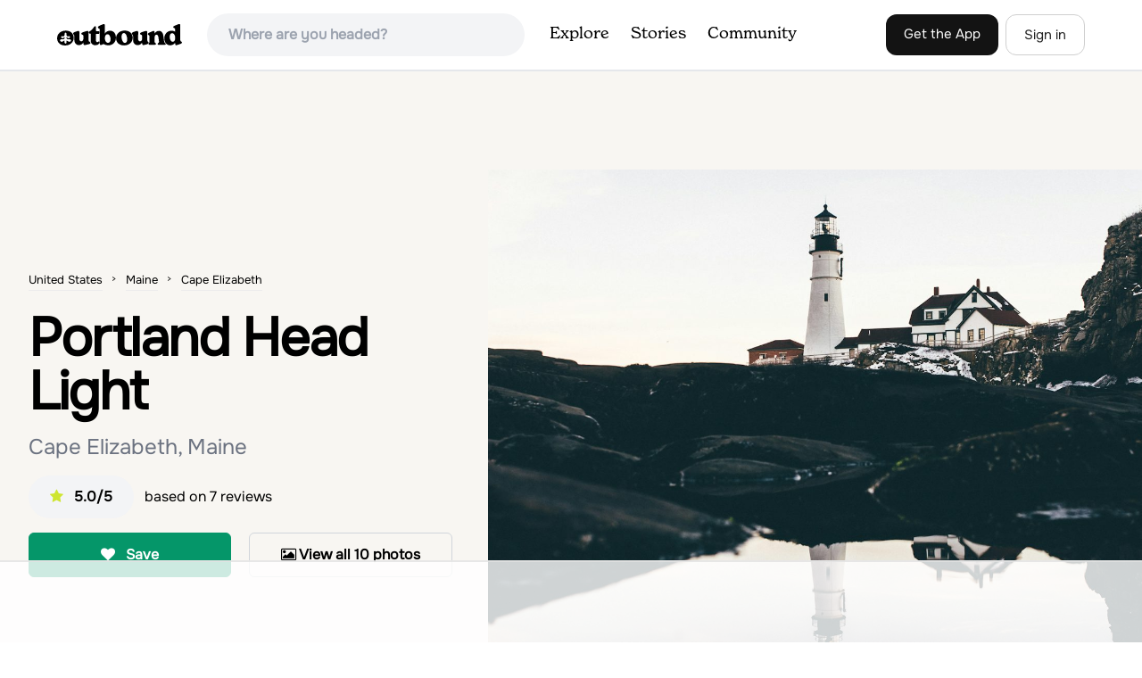

--- FILE ---
content_type: text/html; charset=utf-8
request_url: https://www.theoutbound.com/maine/photography/photograph-portland-head-light
body_size: 19215
content:
<!DOCTYPE html>
<html lang="en" xmlns="http://www.w3.org/1999/xhtml"
 xmlns:og="http://ogp.me/ns#"
 xmlns:fb="https://www.facebook.com/2008/fbml">
  <head>
    <title>Portland Head Light , Cape Elizabeth, Maine</title>
<meta name="description" content="Take in amazing views of one of Maine&#39;s most iconic lighthouses, Portland Head Light.">
<meta charset="utf-8">
<meta http-equiv="X-UA-Compatible" content="IE=edge">
<meta name="viewport" content="width=device-width,user-scalable=1.0,initial-scale=1.0,minimum-scale=1.0,maximum-scale=1.0">
<meta name="apple-mobile-web-app-capable" content="yes">
<meta name="format-detection" content="telephone=no">

<script type="application/ld+json">
  {
    "@context": "http://schema.org",
    "@type": "Organization",
    "name": "The Outbound Collective",
    "brand": "The Outbound",
    "legalName": "The Outbound Collective, Inc.",
    "url": "https://www.theoutbound.com",
    "logo": "
    https: //www.theoutbound.com/assets/images/theoutbound.png",
      "description": "The Outbound Collective is a modern, community-driven platform for outdoor discovery. We make it easy to find the best local adventures, recommended gear, and expert advice.",
    "sameAs": [
      "https://www.facebook.com/TheOutbound",
      "https://twitter.com/theoutbound",
      "https://plus.google.com/+theoutbound",
      "https://instagram.com/theoutbound",
      "https://www.linkedin.com/company/2559395"
    ]
  }
</script>
<link href="https://www.theoutbound.com/maine/photography/photograph-portland-head-light" rel="canonical"></link>
<link rel="manifest" href="/manifest.json">
<!-- FACEBOOK METATAGS -->
<meta property="og:url" content="https://www.theoutbound.com/maine/photography/photograph-portland-head-light" />
<meta property="og:title" content="Portland Head Light " />
<meta property="og:description" content="Take in amazing views of one of Maine&#39;s most iconic lighthouses, Portland Head Light." />
<meta property="og:image" content="https://images.theoutbound.com/contents/108841/assets/1455925216282?w=1200&amp;h=630&amp;fit=crop&amp;dpr=1&amp;q=60&amp;s=4f9a2da36055105d26a834cef2ca371c" />
<meta property="og:image:width" content="1200" />
<meta property="og:image:height" content="630" />
<meta property="outbound:invite_token" content="" />
<meta property="outbound:host" content="www.theoutbound.com" />
<meta property="outbound:cdn" content="images.theoutbound.com" />
<meta property="outbound:image_cdn" content="images.theoutbound.com" />
<meta property="outbound:resource_type" content="Adventure" />
<meta property="outbound:resource_id" content="108841" />
<meta property="og:type" content="story" />
<meta property="fb:app_id" content="458619760832860" />
<meta property="fb:admins" content="1040475601,210326,586575654" />
<meta property="og:locale" content="en_US" />


<!-- TWITTER METATAGS -->
<meta name="twitter:card" content="summary_large_image">
<meta name="twitter:site" content="@theoutbound">
<meta name="twitter:creator" content="@theoutbound">
<meta name="twitter:title" content="Portland Head Light ">
<meta name="twitter:description" content="Take in amazing views of one of Maine&#39;s most iconic lighthouses, Portland Head Light.">
<meta name="twitter:image:src" content="https://images.theoutbound.com/contents/108841/assets/1455925216282?w=1200&amp;h=630&amp;fit=crop&amp;dpr=1&amp;q=60&amp;s=4f9a2da36055105d26a834cef2ca371c">

<meta name="apple-itunes-app" content="app-id=1019328159,app-argument=https://www.theoutbound.com/maine/photography/photograph-portland-head-light">

<meta name="apple-mobile-web-app-capable" content="yes">

<meta name="blitz" content="mu-423dd223-a4a3e920-63155da2-e6b6b93f">
<meta name="p:domain_verify" content="237b8c1dbf9d9d95a4d3ba21ffa4a256" />
<link rel="shortcut icon" type="image/png" href="https://images.theoutbound.com/favicons/6.0/favicon.ico" />
<link rel="icon" type="image/png" href="https://images.theoutbound.com/favicons/6.0/favicon-96x96.png" />
<link rel="icon" type="type=&quot;image/svg+xml" href="https://images.theoutbound.com/favicons/6.0/favicon.svg" />
<link rel="icon" type="image/png" href="https://images.theoutbound.com/favicons/6.0/apple-touch-icon.png" sizes="96x96" />

  <!-- Google Tag Manager -->
  <script>(function(w,d,s,l,i){w[l]=w[l]||[];w[l].push({'gtm.start':
  new Date().getTime(),event:'gtm.js'});var f=d.getElementsByTagName(s)[0],
  j=d.createElement(s),dl=l!='dataLayer'?'&l='+l:'';j.async=true;j.src=
  'https://www.googletagmanager.com/gtm.js?id='+i+dl;f.parentNode.insertBefore(j,f);
  })(window,document,'script','dataLayer','GTM-N3FQN4');</script>
  <!-- End Google Tag Manager -->

<script type="text/javascript">
  var current_user = {};
    current_user.location = { "latitude": "40.040", "longitude": "-82.860", "city": "columbus", "continent_code": "NA", "country_code": "US", "country_code3": "USA", "country": "united states", "postal_code": "43230", "region": "OH", "area_code": "614", "metro_code": "535"}
</script>




<link rel="stylesheet" media="all" href="//www.theoutbound.com/assets/css/font-awesome.min.css" />
<link rel="preload" as="font" href="/assets/fonts/fontawesome-webfont.eot" crossorigin="anonymous" />
<link rel="preload" as="font" href="/assets/fonts/fontawesome-webfont.woff" crossorigin="anonymous" />
<link rel="preload" as="font" href="/assets/fonts/fontawesome-webfont.woff2" crossorigin="anonymous" />
<link rel="preload" as="font" href="/assets/fonts/NewSpirit/NewSpirit-Regular.ttf" crossorigin="anonymous" />
<link rel="preload" as="font" href="/assets/fonts/NewSpirit/NewSpirit-Regular.woff" crossorigin="anonymous" />
<link rel="preload" as="font" href="/assets/fonts/NewSpirit/NewSpirit-Regular.woff2" crossorigin="anonymous" />
<script src="//www.theoutbound.com/packs/js/application-91618d591f127b71627f.js"></script>
<link rel="stylesheet" media="screen" href="//www.theoutbound.com/packs/css/application-45b393f5.css" />



<script data-no-optimize="1" data-cfasync="false">
try{
  window.googletag = window.googletag || {cmd: []};

  if (!!(current_user.user_type !== undefined && current_user.user_type.join(',').match('Member'))) {
    document.querySelectorAll('.ad-container').forEach((ad)=>{
      ad.remove();
    })
  } else {
    <!-- Raptive Head Tag Manual -->
    (function(w, d) {
      w.adthrive = w.adthrive || {};
      w.adthrive.cmd = w.
      adthrive.cmd || [];
      w.adthrive.plugin = 'adthrive-ads-manual';
      w.adthrive.host = 'ads.adthrive.com';var s = d.createElement('script');
      s.async = true;
      s.referrerpolicy='no-referrer-when-downgrade';
      s.src = 'https://' + w.adthrive.host + '/sites/6494784c7d9e58274304e78b/ads.min.js?referrer=' + w.encodeURIComponent(w.location.href) + '&cb=' + (Math.floor(Math.random() * 100) + 1);
      var n = d.getElementsByTagName('script')[0];
      n.parentNode.insertBefore(s, n);
    })(window, document);
    <!-- End of Raptive Head Tag -->
  }
} catch (e) {
  console.log(e)
}
</script>


  </head>
  <body class="adventures show relativeHeader promotion new ads" data-turbolinks="false" data-controller="adventures" data-action="show" data-params="{&quot;location_path&quot;:&quot;maine/photography&quot;,&quot;id&quot;:&quot;photograph-portland-head-light&quot;,&quot;resource_type&quot;:&quot;Content&quot;,&quot;resource_id&quot;:108841,&quot;user_agent_id&quot;:22278260,&quot;limit&quot;:6,&quot;order&quot;:&quot;newest&quot;}" data-current-resource-id="108841" data-current-resource-type="Adventure">
    <!-- Google Tag Manager (noscript) -->
<noscript><iframe src="https://www.googletagmanager.com/ns.html?id=GTM-N3FQN4"
height="0" width="0" style="display:none;visibility:hidden"></iframe></noscript>
<!-- End Google Tag Manager (noscript) -->
    <noscript>
  <div id='alert' class='alert-box alert'>The Outbound works best with JavaScript enabled.</div>
</noscript>
<!--[if lt IE 9]>
  <div id='alert' class='alert-box alert'>The Outbound works best with a modern web browser. For best results, use <a href='https://www.google.com/chrome'  style='color:#fff;'>Chrome</a>, <a href='https://support.apple.com/downloads/#safari' style='color:#fff;'>Safari</a> or <a href='https://www.mozilla.org/firefox' style='color:#fff;'>Firefox.</a>.</div>
<![endif]-->
<script type="text/javascript">
  var cookietest = 
      ("cookie" in document && (document.cookie.length > 0 || (document.cookie = "cookies_enabled").indexOf.call(document.cookie, "cookies_enabled") > -1))
  if(!cookietest){
    document.write("<div id='alert' class='alert-box alert'>The Outbound works best with Cookies enabled.</div>")
  }else if(!(document.addEventListener)){
    document.write("<div id='alert' class='alert-box alert'>The Outbound works best with a modern web browser. For best results, use <a href='https://www.google.com/chrome'  style='color:#fff;'>Chrome</a>, <a href='https://support.apple.com/downloads/#safari' style='color:#fff;'>Safari</a> or <a href='https://www.mozilla.org/firefox' style='color:#fff;'>Firefox.</a>.</div>")
  }
</script>
    <!--<button class="modal-open bg-transparent border border-gray-500 hover:border-indigo-500 text-gray-500 hover:text-indigo-500 font-bold py-2 px-4 rounded-full">Open Modal</button>-->

<!--Modal-->
<div class="modal opacity-0 pointer-events-none fixed w-full h-full top-0 left-0 flex items-center justify-center z-50 ">
  <div class="modal-overlay absolute w-full h-full bg-gray-900 opacity-75"></div>
  <div class="modal-container w-10/12 max-h-screen mx-auto relative rounded-xl shadow-lg z-50 overflow-y-auto">
    <div class="modal-content p-2 md:p-6 rounded-xl relative">
      <div class="flex justify-between items-center pb-3">
        <div>
          <p class="modal-title text-3xl font-medium"></p>
        </div>
        <div class="modal-close absolute top-0 right-0 p-4 text-xl cursor-pointer z-50">
          <svg width="40" height="40" viewBox="0 0 40 40" fill="none" xmlns="http://www.w3.org/2000/svg">
            <rect width="40" height="40" rx="8" fill="#F8F6F2" />
            <path d="M21.1668 20L26.4168 14.75C26.7502 14.4166 26.7502 13.9166 26.4168 13.5833C26.0835 13.25 25.5835 13.25 25.2502 13.5833L20.0002 18.8333L14.7502 13.5833C14.4168 13.25 13.9168 13.25 13.5835 13.5833C13.2502 13.9166 13.2502 14.4166 13.5835 14.75L18.8335 20L13.5835 25.25C13.4168 25.4166 13.3335 25.5833 13.3335 25.8333C13.3335 26.3333 13.6668 26.6666 14.1668 26.6666C14.4168 26.6666 14.5835 26.5833 14.7502 26.4166L20.0002 21.1666L25.2502 26.4166C25.4168 26.5833 25.5835 26.6666 25.8335 26.6666C26.0835 26.6666 26.2502 26.5833 26.4168 26.4166C26.7502 26.0833 26.7502 25.5833 26.4168 25.25L21.1668 20Z" fill="#21201E" />
          </svg>
        </div>
      </div>
      <div class="modal-body mb-3">
        
      </div>
    </div>
  </div>
  <div class="modal-scripts"></div>
</div>
    <div id="wrap" class='bg-offwhite'>
      <div class="inner-wrap relative">
        
<style>
#menu-toggle:checked + #menu {
  display: block;
}
</style>

<header class="lg:px-16 md:px-8 px-3 bg-white flex flex-wrap items-center justify-between lg:py-3 py-2 border-b border-gray-200">
  <div class="flex-0 flex justify-between items-center" style="margin-right: 20px;">
    <a style="width: 140px;" class="hidden lg:block" href="/"><img src="//www.theoutbound.com/assets/images/logo-d282cf49afadd028c17002f5e1abb885d3031ac4dc07390580551e0052dabe06.svg" /></a>
    <a style="width: 30px; margin-top: 4px;" class="lg:hidden" href="/"><img src="//www.theoutbound.com/assets/images/o-mark-25ee6496e60d3f7ac4b308c8bb712ae3c0b395865212046ea79e9f1467ab2458.svg" /></a>
  </div>

  <div class="ui-widget flex-grow ml-2 mr-4 relative" data-offline="false">
  <div class="terms_wrapper">
    <input id="terms" class="bg-gray-100 font-semibold w-full px-2 py-2 lg:px-6 lg:py-3 rounded-full" placeholder="Where are you headed?">
  </div>
</div>



  <label for="menu-toggle" class="pointer-cursor lg:hidden block"><svg class="fill-current text-gray-900" xmlns="http://www.w3.org/2000/svg" width="20" height="20" viewBox="0 0 20 20"><path d="M0 3h20v2H0V3zm0 6h20v2H0V9zm0 6h20v2H0v-2z"></path></svg></label>
  <input class="hidden" type="checkbox" id="menu-toggle" />

  <div class="hidden lg:flex flex-grow justify-end lg:items-center lg:w-auto w-full" id="menu">
    <nav class="items-center flex-grow">
      <ul class="lg:flex justify-start text-base pt-4 lg:pt-0 NewSpirit-Regular">
        <li><a class="lg:p-3 py-2 px-0 block border-b-2 border-transparent text-lg" href="/explore/adventures">Explore</a></li>
        <li><a class="lg:p-3 py-2 px-0 block border-b-2 border-transparent text-lg" href="/stories"
          >Stories</a></li>
        <li><a class="lg:p-3 py-2 px-0 block border-b-2 border-transparent text-lg" href="/community">Community</a></li>
      </ul>
    </nav>
    <nav>
      <ul class="lg:flex items-center justify-between text-base NewSpirit-Regular">
        <li><a class="mr-2 lg:p-3 py-2 px-0 block border-b-2 border-transparent text-lg button-black" href="/download">Get the App</a></li>

        <li><a class="hidden logged_in lg:p-4 py-3 px-0 block border-b-2 border-transparent text-lg" onclick="Modal.loadContributeModal();" href="#">Contribute</a></li>
        <li class="lg:hidden logged_in"><a class="lg:p-4 py-3 px-0 block border-b-2 border-transparent" rel="nofollow noindex" href="/my_stuff/lists">My Saves</a></li>
        <li class="lg:hidden logged_in"><a class="lg:p-4 py-3 px-0 block border-b-2 border-transparent" rel="nofollow noindex" href="/my_stuff">Profile</a></li>
        <li class="lg:hidden logged_in"><a class="lg:p-4 py-3 px-0 block border-b-2 border-transparent" rel="nofollow noindex" href="/my_stuff/settings">Account Settings</a></li>
        <li class="lg:hidden logged_in"><a class="lg:p-4 py-3 px-0 block border-b-2 border-transparent" rel="nofollow noindex" data-method="get" href="/users/sign_out">Logout</a></li>

        <li class="hidden logged_out"><a class="lg:p-3 py-2 px-0 block border-b-2 border-transparent text-lg button-stroke" href="/users/sign_in" data-modal="true">Sign in</a></li>
      </ul>
    </nav>

      <div class="dropdown hidden logged_in lg:block z-40 justify-self-end">
        <a href="#" class="logged_in flex items-center justify-start lg:mb-0 mb-4 ml-4 pointer-cursor">
          <img class="avatar_uid rounded-full w-10 h-10 hidden lg:inline-block border-2 border-transparent hover:border-indigo-400 bg-gray-400">
        </a>
        <div class="dropdown-content z-40">
            <a class="hidden admin-only" rel="nofollow noindex" href="https://admin.theoutbound.com">Admin</a>
          <a class="" rel="nofollow noindex" href="/home/notifications">
              <span class="">0</span>
              <span class=" inline">Notifications</span>
</a>
          <a rel="nofollow noindex" href="/my_stuff/lists">My Saves</a>
          <a rel="nofollow noindex" href="/my_stuff/">Profile</a>
          <a rel="nofollow noindex" href="/my_stuff/settings">Account Settings</a>
          <a rel="nofollow noindex" href="/my_stuff/invite">Invite Friends</a>
          <a rel="nofollow noindex" data-method="get" href="/users/sign_out">Logout</a>
        </div>
      </div>
  </div>
</header>

<script type="text/javascript">
  function update_navigation(){
    if (!(current_user && current_user.id != undefined)){
      document.querySelectorAll('.hidden.logged_out').forEach(e => e.classList.remove('hidden'));
      document.querySelectorAll('.logged_in').forEach(e => e.classList.add('hidden'));
      document.querySelector('#menu img').classList.add('hidden');
    } else {
      document.querySelectorAll('.hidden.logged_in').forEach(e => e.classList.remove('hidden'));
      document.querySelectorAll('logged_out').forEach(e => e.classList.add('hidden'))
      document.querySelector('#menu img').src = current_user.avatar_url+"?w=140&h=140&fit=crop";
    }
  }
  window['update_navigation'] = update_navigation;
  update_navigation();
</script>
        <div class="page-content relative z-10">
          <div class="row">
  
</div>
<article class="relative" itemscope itemtype="http://schema.org/LocalBusiness" itemid='http://www.theoutbound.com/maine/photography/photograph-portland-head-light'>
  <div>
    <div class="">
      <div class="border-t border-b border-gray-200">
        <div class="lg:grid md:grid-cols-12 gap-8 items-center ">
          <div class="col-span-5 md:ml-8">
            <div class="mb-4 text-center md:text-left">
  <ol id="breadcrumb" class="location-breadcrumb mb-6" itemscope itemtype="http://schema.org/BreadcrumbList">
    <li itemprop="itemListElement" itemscope="itemscope" itemtype="http://schema.org/ListItem"><a itemprop="item" class="" href="/united-states"><span itemprop="name">United States</span></a><meta itemprop="position" content="1"></meta></li><li itemprop="itemListElement" itemscope="itemscope" itemtype="http://schema.org/ListItem"><a itemprop="item" class="" href="/united-states/maine"><span itemprop="name">Maine</span></a><meta itemprop="position" content="2"></meta></li><li itemprop="itemListElement" itemscope="itemscope" itemtype="http://schema.org/ListItem"><a itemprop="item" class="last-breadcrumb" href="/united-states/maine/cape-elizabeth"><span itemprop="name">Cape Elizabeth</span></a><meta itemprop="position" content="3"></meta></li>
  </ol>
  <h1 itemprop="name" class="text-3xl md:text-5xl lg:text-6xl font-bold tracking-tight mb-2 md:mb-4 mx-2 md:mx-0">Portland Head Light </h1>
  <p class="text-gray-500 text-xl md:text-2xl mb-4">Cape Elizabeth, Maine</p>
  <div class="hidden" itemprop="aggregateRating" itemscope itemtype="http://schema.org/AggregateRating">
    Rated <span itemprop="ratingValue">5.0</span>/5
    based on <span itemprop="reviewCount">7</span> reviews
  </div>
  <div class="bg-gray-100 rounded-full py-3 px-6 inline-block mr-2">
    <div class="rtext-xl font-semibold">
      <i class="fa fa-star color-gold mr-3"></i>5.0/5
    </div>
  </div>
  based on <span itemprop="reviewCount">7</span> reviews
  <div class="hidden" itemprop="geo" itemscope itemtype="http://schema.org/GeoCoordinates">
    <meta itemprop="latitude" content="43.6229836" />
    <meta itemprop="longitude" content="-70.20829559999999" />
  </div>
</div>
<div class="hidden md:block">
  <div class="mb-6 md:mb-3 md:mb-8 grid grid-cols-2 gap-3 items-center">
    <a data-url="/bookmarks/new.js?bookmark%5Bcompleted%5D=false&amp;bookmark%5Bresource_id%5D=108841&amp;bookmark%5Bresource_slug%5D=portland-head-light&amp;bookmark%5Bresource_type%5D=Adventure" data-modal="true" data-modal-type="bookmark" data-resource-type="Adventure" data-resource-id="108841" data-completed="false" data-preview="false" class="btn-save-bookmark bg-green-600 text-white inline-block rounded-md text font-semibold py-3 px-4 border transition ease duration-300 hover:bg-green-500 border-green-600 w-full text-center md:w-auto mr-2 mb-3 md:mb-0" rel="nofollow" title="Add Adventure to List" href="#">
    <i class="fa fa-heart mb-2 md:mb-0 mr-0 md:mr-2"></i>
    <span data-bookmark-count="141">Save</span>
</a>    <div class="inline-block rounded-md text font-semibold py-3 px-4 border transition ease duration-300 hover:bg-gray-100 border-gray-300 w-full text-center md:w-auto mr-2 mb-3 md:mb-0">
      <a class="h-full w-full block" href="/maine/photography/photograph-portland-head-light/photos">
      <i class="fa fa-image font13 m1r mob-hide"></i>
      <span>View all 10 photos</span>
</a>    </div>
  </div>
</div>

          </div>
          <div class="col-span-7">
               <div class="relative">
    <a href="/maine/photography/photograph-portland-head-light/photos">
      <div class="adventure-feature-image" style="background: url(https://images.theoutbound.com/contents/108841/assets/1455925216282?w=960&amp;h=500&amp;fit=crop&amp;dpr=2&amp;q=60&amp;s=331e11efbbc03dae4596525979b8780e) center center no-repeat; background-size:cover;">
        <div class="absolute inline-block sm:visible md:hidden text font-semibold py-3 px-4 transition ease duration-300 bg-black bg-opacity-70 right-0 bottom-0 text-center text-white">
            <i class="fa fa-image font13 m1r mob-hide"></i>
            <span>All 10 photos</span>
        </div>
      </div>
</a>  </div>

          </div>
        </div>
      </div>
    </div>
  </div>
  <div class="border-b border-gray-200 py-6">
    <div class="mx-auto max-w-6xl px-4 md:flex items-center">
      <div class="grid grid-cols-2 md:block gap-x-3 md:flex-1">
        <a data-url="/bookmarks/new.js?bookmark%5Bcompleted%5D=false&amp;bookmark%5Bresource_id%5D=108841&amp;bookmark%5Bresource_slug%5D=portland-head-light&amp;bookmark%5Bresource_type%5D=Adventure" data-modal="true" data-modal-type="bookmark" data-resource-type="Adventure" data-resource-id="108841" data-completed="false" data-preview="false" class="btn-save-bookmark  md:hidden inline-block rounded-md text font-semibold py-3 px-4 border transition ease duration-300 hover:bg-gray-100 border-gray-300 w-full text-center md:w-auto mr-2 mb-3 md:mb-0" rel="nofollow" title="Add Adventure to List" href="#">
          <i class="fa fa-heart mb-2 md:mb-0 mr-2"></i>
          <span data-bookmark-count="141">Save</span>
</a>        <a data-url="/reviews/new.js?review%5Bcompleted%5D=true&amp;review%5Bresource_id%5D=108841&amp;review%5Bresource_type%5D=Adventure" data-modal="true" data-preview="false" data-modal-type="review" data-resource-type="Adventure" data-resource-id="108841" data-completed="true" class="inline-block rounded-md text font-semibold py-3 px-4 border transition ease duration-300 hover:bg-gray-100 border-gray-300 w-full text-center md:w-auto mr-2 mb-3 md:mb-0" href="#">
          <i class="fa fa-comment mb-2 md:mb-0 mr-2"></i>
          <span>Review</span>
</a>          <a data-preview="false" class="directions inline-block rounded-md transition ease duration-300 hover:bg-gray-100 font-semibold py-3 px-4 border border-gray-300 w-full text-center md:w-auto mr-2 mb-3 md:mb-0" href="https://www.google.com/maps/dir//43.6229836,-70.20829559999999/@43.6229836,-70.20829559999999,13z">
          <i class="fa fa-map mb-2 md:mb-0 mr-2"></i>
          <span>Directions</span>
</a>
        <a data-preview="false" data-modal="true" data-url="/photos/new.js?format=js&amp;resource_id=108841&amp;resource_type=contents" rel="noindex nofollow" class="inline-block w-full text-center transition ease duration-300 hover:bg-gray-100 rounded-md font-semibold py-3 px-4 border border-gray-300 md:w-auto mr-2 mb-3 md:mb-0" href="#">
	        <i class="fa fa-camera mr-2"></i>
	        <span>Add Photo</span>
</a>      </div>
    </div>
  </div>

  <div class="mx-auto max-w-6xl px-4">
    <div class="md:grid md:grid-cols-12 gap-12">
      <div class="col-span-12 md:col-span-8">
        
        <div class="mt-8">
  <h3 class="text-2xl font-bold mb-6">Description</h3>

  
  <p class="text-sm mb-2 text-gray-500">
  Added by <a href="/users/chris-mongeau">Chris Mongeau</a>
</p>  <div class="dynamic-height-container closed relative">
    <div class="section desc">
      <div class="adventure-description">
        <p itemprop="description">Take in amazing views of one of Maine's most iconic lighthouses, Portland Head Light. You can also head out on a short walking path through Fort Williams Park with plenty of rocks to climb.</p>
      </div>
      <span class="adventure-description"><p>Portland Head Light is one of Maine's most iconic and picturesque lighthouses that offers stunning views year round. Located just about 15 minutes outside of Portland, Maine, it's the perfect place to go to watch an early winter sunset and enjoy some ocean views. To get to the light house, you will enter at Fort Williams Park and follow the winding road up a short hill towards the parking lot.</p>
<p>There's a path that spans about a half-mile distance which you can walk on from the parking lot in either direction. The parking lot closest to the lighthouse is about the midway point, and either direction provides an awesome view of the lighthouse which is also right in front of you once you park. If you are facing the lighthouse from the parking lot and turn left, there's a rocky beach a few hundred feet down the path that gives a nice view of the lighthouse and is usually covered in  snow during the winter.</p>
<p>The cliffs are fun to walk on even in the wintertime, just watch out for ice and the gusting winds! Portland Head Light is situated on the water (of course), so it can be extra cold here even on warmer days. Once you're done taking in the views, head to the Great Lost Bear at 540 Forest Ave in Portland for an incredible burger and beers!</p></span>
    </div>
    <div class='fade-bottom absolute bottom-0'></div>
    <div id="show-more-button" class="show-more-button absolute bottom-0" style="z-index:98;">Read More</div>
  </div>
  <!-- END DESCRIPTION AREA -->
</div>
        <div class="px-6 py-8 bg-gray-900 my-12 rounded-md" style="background: url('//www.theoutbound.com/assets/background_images/mobile-bg-3b206d27eba6a948d09d06c9d2f184f8f6a420336e12f1a8a525e9e548601353.jpg') center center no-repeat; background-size:cover;">
  <h3 class="text-xl text-white font-bold mb-2">Download Outbound mobile app</h3>
  <p class="mb-6 text-gray-200 text-lg">Find adventures and camping on the go, share photos, use GPX tracks, and download maps for offline use.</p>
  <a class="text-white font-semibold px-6 inline-block py-2 border border-white rounded-md" href="/download">Get the app</a>
</div>
        
        <div class="mt-12">
<h3 class="text-2xl font-bold mb-6">Features</h3>
    <div class="inline-block rounded-md text font-medium py-2 px-4 border border-gray-200 md:w-auto mr-2 mb-3">
      Photography
    </div>
    <div class="inline-block rounded-md text font-medium py-2 px-4 border border-gray-200 md:w-auto mr-2 mb-3">
      Rock Climbing
    </div>
    <div class="inline-block rounded-md text font-medium py-2 px-4 border border-gray-200 md:w-auto mr-2 mb-3">
      Chillin
    </div>
    <div class="inline-block rounded-md text font-medium py-2 px-4 border border-gray-200 md:w-auto mr-2 mb-3">
      Hiking
    </div>
    <div class="inline-block rounded-md text font-medium py-2 px-4 border border-gray-200 md:w-auto mr-2 mb-3">
      Beach
    </div>
    <div class="inline-block rounded-md text font-medium py-2 px-4 border border-gray-200 md:w-auto mr-2 mb-3">
      Easy Parking
    </div>
    <div class="inline-block rounded-md text font-medium py-2 px-4 border border-gray-200 md:w-auto mr-2 mb-3">
      Family Friendly
    </div>
    <div class="inline-block rounded-md text font-medium py-2 px-4 border border-gray-200 md:w-auto mr-2 mb-3">
      Food Nearby
    </div>
    <div class="inline-block rounded-md text font-medium py-2 px-4 border border-gray-200 md:w-auto mr-2 mb-3">
      Scenic
    </div>
</div>
        <div class="my-12 inline-block">
  <h2 class="text-3xl font-medium compress pb-6">Portland Head Light  Reviews</h2>
  <div id="review_list" class="adventure-review-list">
        <div class="review" data-review-id="4302646">
  <div itemprop="review" itemscope itemtype="http://schema.org/Review" class="mb-12">
    <div class="grid grid-cols-12 gap-4 mb-4">
      <div class='col-span-2 md:col-span-1'>
      <a class="avatar image-wrapper circle x40" style="display:block;" href="/stephanie-humeniuk"><img loading="lazy" class="x40" style="display:block;" src="https://images.theoutbound.com/assets/images/default_300x.jpg?w=140&amp;h=140&amp;fit=crop&amp;q=60&amp;s=213a502edf9f7331072e51baa963d118" /></a>
      </div>
      <div class="col-span-10 md:col-span-11">
            <a class="inline-block font-bold" href="https://www.theoutbound.com/users/stephanie-humeniuk"><p itemprop="author">Stephanie Humeniuk</p></a>
            <span class="inline-block"></span>
            <p class="user-level  inline-block">Beginner</p>
            <div class="user-review-title" style="line-height: 1;"><a target="_blank" href="/maine/photography/photograph-portland-head-light">Portland Head Light </a></div>
        <p class="text-sm text-gray-400">04/27/22</p>
      </div>
    </div>
        <!--<p class="text-lg md:text-xl font-medium pb-2" itemprop="name">Portland head light</p>-->
        <p class="text-lg" itemprop="description">Always a beautiful sight to see, no matter if it’s your first time or one of your fav spots. </p>
        <p class="mt-2" itemprop="reviewRating" itemscope itemtype="http://schema.org/Rating">
          <span itemprop="ratingValue" class="hidden">5.0</span>
            
  <i class="fa fa-star color-gold"></i>
  <i class="fa fa-star color-gold"></i>
  <i class="fa fa-star color-gold"></i>
  <i class="fa fa-star color-gold"></i>
  <i class="fa fa-star color-gold"></i>

        </p>
        <div class="actions" data-review-id="4302646" data-author-id="957933"></div>
  </div>
</div>
    <div class="review" data-review-id="3646217">
  <div itemprop="review" itemscope itemtype="http://schema.org/Review" class="mb-12">
    <div class="grid grid-cols-12 gap-4 mb-4">
      <div class='col-span-2 md:col-span-1'>
      <a class="avatar image-wrapper circle x40" style="display:block;" href="/merrittmckinney"><img loading="lazy" class="x40" style="display:block;" src="https://images.theoutbound.com/users/388052/avatars/1494806578978?w=140&amp;h=140&amp;fit=crop&amp;q=60&amp;s=bcd2f3424785c4f98f9ec06869f6f05e" /></a>
      </div>
      <div class="col-span-10 md:col-span-11">
            <a class="inline-block font-bold" href="https://www.theoutbound.com/users/merrittmckinney"><p itemprop="author">Merritt McKinney</p></a>
            <span class="inline-block"></span>
            <p class="user-level  inline-block">Explorer</p>
            <div class="user-review-title" style="line-height: 1;"><a target="_blank" href="/maine/photography/photograph-portland-head-light">Portland Head Light </a></div>
        <p class="text-sm text-gray-400">06/27/18</p>
      </div>
    </div>
        <!--<p class="text-lg md:text-xl font-medium pb-2" itemprop="name">Perfect spot for quick trip!</p>-->
        <p class="text-lg" itemprop="description">I spent 30 minutes here at sunset while visiting Portland for work. It is incredibly accessible from downtown and the airport and absolutely breathtaking. I’m not an experienced lighthouse visitor, but I was taken with the Portland Head Lighthouse.</p>
        <p class="mt-2" itemprop="reviewRating" itemscope itemtype="http://schema.org/Rating">
          <span itemprop="ratingValue" class="hidden">5.0</span>
            
  <i class="fa fa-star color-gold"></i>
  <i class="fa fa-star color-gold"></i>
  <i class="fa fa-star color-gold"></i>
  <i class="fa fa-star color-gold"></i>
  <i class="fa fa-star color-gold"></i>

        </p>
        <div class="actions" data-review-id="3646217" data-author-id="388052"></div>
  </div>
</div>
    <div class="review" data-review-id="2910726">
  <div itemprop="review" itemscope itemtype="http://schema.org/Review" class="mb-12">
    <div class="grid grid-cols-12 gap-4 mb-4">
      <div class='col-span-2 md:col-span-1'>
      <a class="avatar image-wrapper circle x40" style="display:block;" href="/brandon-dewey"><img loading="lazy" class="x40" style="display:block;" src="https://images.theoutbound.com/2018/09/13/03/cee1d5ed7f282a6d2162b0840eef02e0?w=140&amp;h=140&amp;fit=crop&amp;q=60&amp;s=21ad83b0fb77f9c5ee7ac6738c101ae9" /><span class="flair">Explorer</span></a>
      </div>
      <div class="col-span-10 md:col-span-11">
            <a class="inline-block font-bold" href="https://www.theoutbound.com/users/brandon-dewey"><p itemprop="author">Brandon Dewey</p></a>
            <span class="inline-block"><span class="flair">Explorer</span></span>
            <p class="user-level  inline-block">Explorer</p>
            <div class="user-review-title" style="line-height: 1;"><a target="_blank" href="/maine/photography/photograph-portland-head-light">Portland Head Light </a></div>
        <p class="text-sm text-gray-400">04/26/17</p>
      </div>
    </div>
        <!--<p class="text-lg md:text-xl font-medium pb-2" itemprop="name">Beautiful Lighthouse</p>-->
        <p class="text-lg" itemprop="description">This is one of the iconic lighthouses in New England and is a must see.  It is super easy to get to and Fort William Park also offers a lot to explore while you are there. </p>
        <p class="mt-2" itemprop="reviewRating" itemscope itemtype="http://schema.org/Rating">
          <span itemprop="ratingValue" class="hidden">5.0</span>
            
  <i class="fa fa-star color-gold"></i>
  <i class="fa fa-star color-gold"></i>
  <i class="fa fa-star color-gold"></i>
  <i class="fa fa-star color-gold"></i>
  <i class="fa fa-star color-gold"></i>

        </p>
        <div class="actions" data-review-id="2910726" data-author-id="344771"></div>
  </div>
</div>
    <div class="review" data-review-id="2361493">
  <div itemprop="review" itemscope itemtype="http://schema.org/Review" class="mb-12">
    <div class="grid grid-cols-12 gap-4 mb-4">
      <div class='col-span-2 md:col-span-1'>
      <a class="avatar image-wrapper circle x40" style="display:block;" href="/sarah-gooch"><img loading="lazy" class="x40" style="display:block;" src="https://images.theoutbound.com/users/164248/avatars/1473380049220?w=140&amp;h=140&amp;fit=crop&amp;q=60&amp;s=512ce2cedc6498628eb09bfffd1353d0" /><span class="flair">Explorer</span></a>
      </div>
      <div class="col-span-10 md:col-span-11">
            <a class="inline-block font-bold" href="https://www.theoutbound.com/users/sarah-gooch"><p itemprop="author">Sarah Gooch</p></a>
            <span class="inline-block"><span class="flair">Explorer</span></span>
            <p class="user-level  inline-block">Explorer</p>
            <div class="user-review-title" style="line-height: 1;"><a target="_blank" href="/maine/photography/photograph-portland-head-light">Portland Head Light </a></div>
        <p class="text-sm text-gray-400">07/18/16</p>
      </div>
    </div>
        <!--<p class="text-lg md:text-xl font-medium pb-2" itemprop="name">Beautiful from every angle!</p>-->
        <p class="text-lg" itemprop="description">Fort Williams Park is a well-maintained, family-friendly park that provides stunning ocean views and access to the Portland Head Light.  Don&#39;t just limit yourself to the popular lighthouse path though; other areas of the park provide beach access and photo opportunities of passing sailboats.</p>
        <p class="mt-2" itemprop="reviewRating" itemscope itemtype="http://schema.org/Rating">
          <span itemprop="ratingValue" class="hidden">5.0</span>
            
  <i class="fa fa-star color-gold"></i>
  <i class="fa fa-star color-gold"></i>
  <i class="fa fa-star color-gold"></i>
  <i class="fa fa-star color-gold"></i>
  <i class="fa fa-star color-gold"></i>

        </p>
        <div class="actions" data-review-id="2361493" data-author-id="164248"></div>
  </div>
</div>
    <div class="review" data-review-id="2158732">
  <div itemprop="review" itemscope itemtype="http://schema.org/Review" class="mb-12">
    <div class="grid grid-cols-12 gap-4 mb-4">
      <div class='col-span-2 md:col-span-1'>
      <a class="avatar image-wrapper circle x40" style="display:block;" href="/mattupham"><img loading="lazy" class="x40" style="display:block;" src="https://images.theoutbound.com/users/338423/avatars/1504151616266?w=140&amp;h=140&amp;fit=crop&amp;q=60&amp;s=8c8e46e027f42900c032535a2f0c6a72" /></a>
      </div>
      <div class="col-span-10 md:col-span-11">
            <a class="inline-block font-bold" href="https://www.theoutbound.com/users/mattupham"><p itemprop="author">Matt Upham</p></a>
            <span class="inline-block"></span>
            <p class="user-level  inline-block">Wanderer</p>
            <div class="user-review-title" style="line-height: 1;"><a target="_blank" href="/maine/photography/photograph-portland-head-light">Portland Head Light </a></div>
        <p class="text-sm text-gray-400">05/08/16</p>
      </div>
    </div>
        <!--<p class="text-lg md:text-xl font-medium pb-2" itemprop="name">Portland Head Light is 🔥🔥🔥</p>-->
        <p class="text-lg" itemprop="description">Portland Head Light in Cape Elizabeth is awesome! With stunning views from multiple different angles, you can always get a new shot depending on the weather and the season. You could also explore the surrounding area which could take up the majority of the afternoon, with lots of historic areas in Fort Williams Park!</p>
        <p class="mt-2" itemprop="reviewRating" itemscope itemtype="http://schema.org/Rating">
          <span itemprop="ratingValue" class="hidden">5.0</span>
            
  <i class="fa fa-star color-gold"></i>
  <i class="fa fa-star color-gold"></i>
  <i class="fa fa-star color-gold"></i>
  <i class="fa fa-star color-gold"></i>
  <i class="fa fa-star color-gold"></i>

        </p>
        <div class="actions" data-review-id="2158732" data-author-id="338423"></div>
  </div>
</div>
    <div class="review" data-review-id="2067496">
  <div itemprop="review" itemscope itemtype="http://schema.org/Review" class="mb-12">
    <div class="grid grid-cols-12 gap-4 mb-4">
      <div class='col-span-2 md:col-span-1'>
      <a class="avatar image-wrapper circle x40" style="display:block;" href="/jake-sells"><img loading="lazy" class="x40" style="display:block;" src="https://images.theoutbound.com/users/111582/avatars/1503058671624?w=140&amp;h=140&amp;fit=crop&amp;q=60&amp;s=e9b633f2098348375e7f36fe06ef38b9" /><span class="flair">Explorer</span></a>
      </div>
      <div class="col-span-10 md:col-span-11">
            <a class="inline-block font-bold" href="https://www.theoutbound.com/users/jake-sells"><p itemprop="author">Jake Sells</p></a>
            <span class="inline-block"><span class="flair">Explorer</span></span>
            <p class="user-level  inline-block">Explorer</p>
            <div class="user-review-title" style="line-height: 1;"><a target="_blank" href="/maine/photography/photograph-portland-head-light">Portland Head Light </a></div>
        <p class="text-sm text-gray-400">04/01/16</p>
      </div>
    </div>
        <!--<p class="text-lg md:text-xl font-medium pb-2" itemprop="name">Picture perfect</p>-->
        <p class="text-lg" itemprop="description">Had this on the map on my trip to New England this past winter and it was everything I expected. Never really been to a lighthouse of this caliber. Many lighthouses are on Maine&#39;s rocky coast, and I hit 3 just within Portland&#39;s outskirts. You can&#39;t take a bad picture here. Also be sure to stop by when operators are working in the peak summer months for a peak inside!</p>
        <p class="mt-2" itemprop="reviewRating" itemscope itemtype="http://schema.org/Rating">
          <span itemprop="ratingValue" class="hidden">5.0</span>
            
  <i class="fa fa-star color-gold"></i>
  <i class="fa fa-star color-gold"></i>
  <i class="fa fa-star color-gold"></i>
  <i class="fa fa-star color-gold"></i>
  <i class="fa fa-star color-gold"></i>

        </p>
        <div class="actions" data-review-id="2067496" data-author-id="111582"></div>
  </div>
</div>
  <div class="pagination">
    
  </div>

  </div>
</div>

        <div class="mb-4">
          <h3 class="text-xl font-medium pb-1">Leave No Trace</h3>
          <p class="">Always practice <a href="https://lnt.org/learn/7-principles" target='_blank'>Leave No Trace</a> ethics on your
            adventures and follow local regulations. Please explore responsibly!</p>
        </div>
      </div>
      <div class="col-span-12 lg:col-span-4 relative">
        <div class="container mx-auto">
  <h3 class="text-sm uppercase font-bold my-6">Nearby</h3>
    <div class="">
        <div class="mb-6">
          <div itemscope="itemscope" itemtype="http://schema.org/LocalBusiness" class="flex items-center" data-resource-id="115137" data-adventure-id="115137" data-slug="spring-point-lighthouse" data-name="Spring Point Lighthouse" data-url="/maine/photography/explore-spring-point-lighthouse" data-summary-text="Being a less popular lighthouse out of the many in the greater Portland area, parking is easy and crowds are limited. Parking at Fort Prebble is ideal for a short walk to the lighthouse." data-state="active" data-user-id="111582">
<div class="w-24 h-24 flex-none">
  <a href="/maine/photography/explore-spring-point-lighthouse">
  <img itemprop="image" class="w-full object-fill rounded-md" loading="lazy" title="Spring Point Lighthouse " alt="Spring Point Lighthouse" data-src="https://images.theoutbound.com/uploads/1478824098226/9ozupjz9otyhz2r7/87b4ab2a61b7fdffd1bebe5c0f3ec633?w=300&amp;h=300&amp;fit=crop&amp;q=60&amp;s=4b3a902fd6f65ef0f42e0a19b2b29941&amp;h=80&amp;w=80&amp;fit=crop" src="https://images.theoutbound.com/uploads/1478824098226/9ozupjz9otyhz2r7/87b4ab2a61b7fdffd1bebe5c0f3ec633?w=300&amp;h=300&amp;fit=crop&amp;q=60&amp;s=4b3a902fd6f65ef0f42e0a19b2b29941&amp;h=80&amp;w=80&amp;fit=crop" />
</a></div>
<div class="">
  <h3 itemprop="name" class="ml-4 text-xl compress leading-tight font-semibold"><a href="/maine/photography/explore-spring-point-lighthouse">Spring Point Lighthouse</a></h3>
  <div class="hidden adventure-card--description text-sm mt-3">Being a less popular lighthouse out of the many in the greater Portland area, parking is easy and crowds are limited. Parking at Fort Prebble is ideal for a short walk to the lighthouse.
Completed in 1897, off the shoreline of Fort Prebble, Spring Point is a unique lighthouse with huge importance to the entry of the channel, of at the time, one of the busiest ports on the East Coast.
Definite...</div>
</div>
</div>
        </div>
        <div class="mb-6">
          <div itemscope="itemscope" itemtype="http://schema.org/LocalBusiness" class="flex items-center" data-resource-id="125902" data-adventure-id="125902" data-slug="hike-peaks-island" data-name="Hike Peaks Island" data-url="/adventures/hike-peaks-island" data-summary-text="Peaks Island is the closest of the Casco Bay Islands to Portland, ME. It is a residential island that fills up with tourists in the summertime." data-state="active" data-user-id="505374">
<div class="w-24 h-24 flex-none">
  <a href="/adventures/hike-peaks-island">
  <img itemprop="image" class="w-full object-fill rounded-md" loading="lazy" title="Hike Peaks Island " alt="Hike Peaks Island" data-src="https://images.theoutbound.com/2018/05/18/19/8a0bd3317dbbeec6f9125bbc3702c009?w=300&amp;h=300&amp;fit=crop&amp;q=60&amp;s=372c58a9047ab25645c542f8465b3b50&amp;h=80&amp;w=80&amp;fit=crop" src="https://images.theoutbound.com/2018/05/18/19/8a0bd3317dbbeec6f9125bbc3702c009?w=300&amp;h=300&amp;fit=crop&amp;q=60&amp;s=372c58a9047ab25645c542f8465b3b50&amp;h=80&amp;w=80&amp;fit=crop" />
</a></div>
<div class="">
  <h3 itemprop="name" class="ml-4 text-xl compress leading-tight font-semibold"><a href="/adventures/hike-peaks-island">Hike Peaks Island</a></h3>
  <div class="hidden adventure-card--description text-sm mt-3">Peaks Island is the closest of the Casco Bay Islands to Portland, ME. It is a residential island that fills up with tourists in the summertime. If you visit the Peaks mid-spring, you can count on fairly decent weather and fewer crowds. There is a hotel and three or four restaurants on the island, most of which close in the off-season. 
You'll be able to find a map of Peaks in any number of Port...</div>
</div>
</div>
        </div>
        <div class="mb-6">
          <div itemscope="itemscope" itemtype="http://schema.org/LocalBusiness" class="flex items-center" data-resource-id="116798" data-adventure-id="116798" data-slug="portland-breakwater-lighthouse-bug-light" data-name="Portland Breakwater Lighthouse (Bug Light)" data-url="/maine/photography/visit-the-portland-breakwater-lighthouse-bug-light" data-summary-text="Built in 1855, (also known as &#39;Bug Light&#39;) the lighthouse was used as a breakwater to the bustling harbor of Portland during the booming shipbuilding era during the World Wars." data-state="active" data-user-id="111582">
<div class="w-24 h-24 flex-none">
  <a href="/maine/photography/visit-the-portland-breakwater-lighthouse-bug-light">
  <img itemprop="image" class="w-full object-fill rounded-md" loading="lazy" title="Portland Breakwater Lighthouse (Bug Light) " alt="Portland Breakwater Lighthouse (Bug Light)" data-src="https://images.theoutbound.com/uploads/1486473141845/em5v6a5y4sbf58ii/d2d3e9a300611ff515e80f7a7caa5870?w=300&amp;h=300&amp;fit=crop&amp;q=60&amp;s=bd7f7c78d90129ccf69f487ecf38a1b0&amp;h=80&amp;w=80&amp;fit=crop" src="https://images.theoutbound.com/uploads/1486473141845/em5v6a5y4sbf58ii/d2d3e9a300611ff515e80f7a7caa5870?w=300&amp;h=300&amp;fit=crop&amp;q=60&amp;s=bd7f7c78d90129ccf69f487ecf38a1b0&amp;h=80&amp;w=80&amp;fit=crop" />
</a></div>
<div class="">
  <h3 itemprop="name" class="ml-4 text-xl compress leading-tight font-semibold"><a href="/maine/photography/visit-the-portland-breakwater-lighthouse-bug-light">Portland Breakwater Lighthouse (Bug Light)</a></h3>
  <div class="hidden adventure-card--description text-sm mt-3">Built in 1855, (also known as 'Bug Light') the lighthouse was used as a breakwater to the bustling harbor of Portland during the booming shipbuilding era during the World Wars. 
The small size of the the breakwater eventually led to the lighthouse being decommissioned in 1943, but located in Bug Light Park, much of the history of the shipbuilding era still exists. </div>
</div>
</div>
        </div>
        <div class="mb-6">
          <div itemscope="itemscope" itemtype="http://schema.org/LocalBusiness" class="flex items-center" data-resource-id="165260" data-adventure-id="165260" data-slug="eastern-promenade-and-prom-midslope-trail-loop" data-name="Eastern Promenade and Prom Midslope Trail Loop" data-url="/maine/hiking/eastern-promenade-and-prom-midslope-trail-loop" data-summary-text="Eastern Promenade and Prom Midslope Trail Loop is a loop trail that takes you past scenic surroundings located near Portland, Maine." data-state="active" data-user-id="100000">
<div class="w-24 h-24 flex-none">
  <a href="/maine/hiking/eastern-promenade-and-prom-midslope-trail-loop">
  <img itemprop="image" class="w-full object-fill rounded-md" loading="lazy" title="Eastern Promenade and Prom Midslope Trail Loop " alt="Eastern Promenade and Prom Midslope Trail Loop" data-src="https://images.theoutbound.com/2025/02/07/23/6eae3106c438281772c146c91c0dc401?w=300&amp;h=300&amp;fit=crop&amp;q=60&amp;s=a60ba931f7fd5af226e931eaf66e2bad&amp;h=80&amp;w=80&amp;fit=crop" src="https://images.theoutbound.com/2025/02/07/23/6eae3106c438281772c146c91c0dc401?w=300&amp;h=300&amp;fit=crop&amp;q=60&amp;s=a60ba931f7fd5af226e931eaf66e2bad&amp;h=80&amp;w=80&amp;fit=crop" />
</a></div>
<div class="">
  <h3 itemprop="name" class="ml-4 text-xl compress leading-tight font-semibold"><a href="/maine/hiking/eastern-promenade-and-prom-midslope-trail-loop">Eastern Promenade and Prom Midslope Trail Loop</a></h3>
  <div class="hidden adventure-card--description text-sm mt-3">Eastern Promenade and Prom Midslope Trail Loop is a loop trail that takes you past scenic surroundings located near Portland, Maine.</div>
</div>
</div>
        </div>
        <div class="mb-6">
          <div itemscope="itemscope" itemtype="http://schema.org/LocalBusiness" class="flex items-center" data-resource-id="110561" data-adventure-id="110561" data-slug="kayak-casco-bay" data-name="Kayak Casco Bay" data-url="/maine/kayaking/kayak-casco-bay" data-summary-text="This kayaking adventure begins at East End Beach at the Eastern Promenade in Portland." data-state="active" data-user-id="174860">
<div class="w-24 h-24 flex-none">
  <a href="/maine/kayaking/kayak-casco-bay">
  <img itemprop="image" class="w-full object-fill rounded-md" loading="lazy" title="Kayak Casco Bay " alt="Kayak Casco Bay" data-src="https://images.theoutbound.com/uploads/1463324831422/rgukb4ycvv3oiw4p/7d4d5f83add5d574a84ef9f3fbbe00e7?w=300&amp;h=300&amp;fit=crop&amp;q=60&amp;s=095905f8596feb9b3acaefdd7e88b0d1&amp;h=80&amp;w=80&amp;fit=crop" src="https://images.theoutbound.com/uploads/1463324831422/rgukb4ycvv3oiw4p/7d4d5f83add5d574a84ef9f3fbbe00e7?w=300&amp;h=300&amp;fit=crop&amp;q=60&amp;s=095905f8596feb9b3acaefdd7e88b0d1&amp;h=80&amp;w=80&amp;fit=crop" />
</a></div>
<div class="">
  <h3 itemprop="name" class="ml-4 text-xl compress leading-tight font-semibold"><a href="/maine/kayaking/kayak-casco-bay">Kayak Casco Bay</a></h3>
  <div class="hidden adventure-card--description text-sm mt-3">This kayaking adventure begins at East End Beach at the Eastern Promenade in Portland. There is an easy boat launch zone if you have your own sea kayaks, but if you need to rent, Portland Paddle is right at the launch zone! It is $45 for 2 hours with a tandem sea kayak, which is what we opted for.If you are not familiar with sea kayaking or how to a recover a capsized kayak, it is best to stay ...</div>
</div>
</div>
        </div>
        <div class="mb-6">
          <div itemscope="itemscope" itemtype="http://schema.org/LocalBusiness" class="flex items-center" data-resource-id="108764" data-adventure-id="108764" data-slug="hike-around-cape-elizabeth-s-dyer-cove" data-name="Hike around Cape Elizabeth&#39;s Dyer Cove" data-url="/maine/hiking/hike-around-cape-elizabeth-s-dyer-cove" data-summary-text="If you venture to Cape Elizabeth, you may be lucky enough to see it in the dense fog that I was able to." data-state="active" data-user-id="258779">
<div class="w-24 h-24 flex-none">
  <a href="/maine/hiking/hike-around-cape-elizabeth-s-dyer-cove">
  <img itemprop="image" class="w-full object-fill rounded-md" loading="lazy" title="Hike around Cape Elizabeth&#39;s Dyer Cove " alt="Hike around Cape Elizabeth&#39;s Dyer Cove" data-src="https://images.theoutbound.com/uploads/1455641992371/aukbbwx3ypj02j4i/cd7045a61be80f62bca6f4c6f2ff67ac?w=300&amp;h=300&amp;fit=crop&amp;q=60&amp;s=b9794427edb76dd1455932243851a017&amp;h=80&amp;w=80&amp;fit=crop" src="https://images.theoutbound.com/uploads/1455641992371/aukbbwx3ypj02j4i/cd7045a61be80f62bca6f4c6f2ff67ac?w=300&amp;h=300&amp;fit=crop&amp;q=60&amp;s=b9794427edb76dd1455932243851a017&amp;h=80&amp;w=80&amp;fit=crop" />
</a></div>
<div class="">
  <h3 itemprop="name" class="ml-4 text-xl compress leading-tight font-semibold"><a href="/maine/hiking/hike-around-cape-elizabeth-s-dyer-cove">Hike around Cape Elizabeth&#39;s Dyer Cove</a></h3>
  <div class="hidden adventure-card--description text-sm mt-3">If you venture to Cape Elizabeth, you may be lucky enough to see it in the dense fog that I was able to.You'll take a windy road near Portland, Maine surrounded by cute, quaint homes on either side down to the rocky coastline. Park in the designated parking area (very easy to spot as the road's end is the parking lot) and walk straight down onto the beach. Covered in rock, its a little smelly, ...</div>
</div>
</div>
        </div>
    </div>
  <!--<a class="button my-12" href="/united-states/maine/cape-elizabeth/adventures">More Nearby Adventures</a>-->
</div>

      </div>
</article>
<div class="mx-auto max-w-6xl my-8">
  
</div>



        </div>
        <div class="bg-white border-t pt-8">
  <div class="container mx-auto">
    <div class="grid grid-cols-1 lg:grid-cols-5 gap-4">
      <div>
        <h5 class="text-lg font-medium mb-3">Discover</h5>
        <ul>
          <li class="py-1 lg:py-1"><a href="/explore">Local Adventures</a></li>
          <li class="py-1 lg:py-1"><a href="/lodging">Camping Nearby</a></li>
          <li class="py-1 lg:py-1"><a href="/stories">Stories</a></li>
        </ul>
      </div>
      <div>
        <h5 class="text-lg font-medium mb-3">Community</h5>
        <ul>
          <li class="py-1 lg:py-1"><a href="https://store.theoutbound.com/">Shop</a></li>
          <li class="py-1 lg:py-1"><a href="/membership">Club Membership</a></li>
        </ul>
      </div>
      <div>
        <h5 class="text-lg font-medium mb-3">Company</h5>
        <ul>
          <li class="py-1 lg:py-1"><a href="https://everyoneoutside.theoutbound.com">About</a></li>
          <li class="py-1 lg:py-1"><a href="/jobs">Jobs</a></li>
          <li class="py-1 lg:py-1"><a href="https://everyoneoutside.theoutbound.com/about#advertise">Advertise</a></li>
          <li class="py-1 lg:py-1"><a href="https://everyoneoutside.theoutbound.com/about#press">Press</a></li>
          <li class="py-1 lg:py-1"><a href="https://everyoneoutside.theoutbound.com/about#contact">Contact</a></li>
        </ul>
      </div>
      <div>
        <h5 class="text-lg font-medium mb-3">Follow Us</h5>
        <ul>
          <li class="py-1 lg:py-1"><a href="https://www.instagram.com/theoutbound">Instagram</a></li>
          <li class="py-1 lg:py-1"><a href="https://www.facebook.com/theoutbound">Facebook</a></li>
          <li class="py-1 lg:py-1"><a href="https://www.pinterest.com/theoutbound">Pinterest</a></li>
          <li class="py-1 lg:py-1"><a href="https://www.twitter.com/theoutbound">Twitter</a></li>
          <li class="py-1 lg:py-1"><a href="https://www.youtube.com/c/theoutbound">YouTube</a></li>
        </ul>
      </div>
      <div class="footer-apps">
        <h5 class="text-lg font-medium mb-3">Mobile Apps</h5>
        <a href="https://itunes.apple.com/us/app/the-outbound/id1019328159?ls=1&mt=8"><img class="mb-2 mt-1" style="max-width: 130px;" loading="lazy" alt="App Store" src="//www.theoutbound.com/assets/images/app-store-e136f8942a973e63b14ac2bd40c77a184a9e91c8fc31a3f3cdc6989b062d1ac5.png" />
          <a href='https://play.google.com/store/apps/details?id=com.theoutbound.theoutbound&utm_source=web&pcampaignid=MKT-Other-global-all-co-prtnr-py-PartBadge-Mar2515-1'>
            <img style="max-width: 130px;" loading="lazy" alt='Get it on Google Play' src='//www.theoutbound.com/assets/images/google-play-badge-4b0cf80c4654c0b05ffc1650a19c9398eeb3a24871b3170309e98b1c7e0c9871.png' />
          </a>
      </div>

    </div>
  </div>

  <div class="bg-black mt-8">
    <div class="container mx-auto py-4">
      <p class="text-white">© 2026 The Outbound Collective - <a href="/terms">Terms of Use</a> - <a href="/privacy">Privacy Policy</a></p>
    </div>
  </div>
</div>
<!-- Load All Javascript After Page Render -->
<script src="//www.theoutbound.com/packs/js/layouts/main-6a4bed75b17abe4a7c5c.js"></script>
<div id="fb-root"></div>




  <script src="//www.theoutbound.com/packs/js/layouts/assets-2e0c788d81bcb8ed44c0.js"></script>



<!-- Load Footer and Javascript Content  -->

<script>
//<![CDATA[
  
  App.ready(function(){
      Autocomplete({
    success: (item) => {
      goto_path('adventures'+item.path);
    }
  }, '#terms');

  if (window['Events'] != undefined) {
    Events.add(document,'initialized', function(e){
      window.fbAsyncInit = function() {
        // init the FB JS SDK
        FB.init({
            appId      : getMetaContent({property: "fb:app_id"}),
            channelUrl : getMetaContent({property: "outbound:host"})+'/channel.html',
            status     : true,
            xfbml      : true,
            version    : 'v5.0'
        });
        FB.Event.subscribe('auth.statusChange', function(response) {
          if(response.status == 'connected') {
            Events.dispatch(document, 'facebook_initialized')
          }
        });
      };

      // Load the SDK asynchronously
      (function(d, s, id){
         var js, fjs = d.getElementsByTagName(s)[0];
         if (d.getElementById(id)) {return;}
         js = d.createElement(s); js.id = id;
         js.src = "//connect.facebook.net/en_US/all.js";
         fjs.parentNode.insertBefore(js, fjs);
       }(document, 'script', 'facebook-jssdk'));
    })
  }


  })

//]]>
</script>
<script type="text/javascript" async src="https://btloader.com/tag?o=5698917485248512&upapi=true&domain=theoutbound.com"></script>
<script>!function(){"use strict";var e;e=document,function(){var t,n;function r(){var t=e.createElement("script");t.src="https://cafemedia-com.videoplayerhub.com/galleryplayer.js",e.head.appendChild(t)}function a(){var t=e.cookie.match("(^|[^;]+)\s*__adblocker\s*=\s*([^;]+)");return t&&t.pop()}function c(){clearInterval(n)}return{init:function(){var e;"true"===(t=a())?r():(e=0,n=setInterval((function(){100!==e&&"false" !== t || c(), "true" === t && (r(), c()), t = a(), e++}), 50))}}}().init()}();</script>
      </div>
    </div>
</body></html>

--- FILE ---
content_type: text/html
request_url: https://api.intentiq.com/profiles_engine/ProfilesEngineServlet?at=39&mi=10&dpi=936734067&pt=17&dpn=1&iiqidtype=2&iiqpcid=f4324f3c-2a94-4a0a-8e7e-709251638baa&iiqpciddate=1768744541606&pcid=dc8205b0-e98d-4bb6-9f1c-4981b8cba072&idtype=3&gdpr=0&japs=false&jaesc=0&jafc=0&jaensc=0&jsver=0.33&testGroup=A&source=pbjs&ABTestingConfigurationSource=group&abtg=A&vrref=https%3A%2F%2Fwww.theoutbound.com
body_size: 55
content:
{"abPercentage":97,"adt":1,"ct":2,"isOptedOut":false,"data":{"eids":[]},"dbsaved":"false","ls":true,"cttl":86400000,"abTestUuid":"g_eb843893-50e5-48be-9e89-6700b8e7a657","tc":9,"sid":-363228612}

--- FILE ---
content_type: text/html; charset=utf-8
request_url: https://www.google.com/recaptcha/api2/aframe
body_size: 270
content:
<!DOCTYPE HTML><html><head><meta http-equiv="content-type" content="text/html; charset=UTF-8"></head><body><script nonce="lh-UQlRvksEWfK6gst9Cxw">/** Anti-fraud and anti-abuse applications only. See google.com/recaptcha */ try{var clients={'sodar':'https://pagead2.googlesyndication.com/pagead/sodar?'};window.addEventListener("message",function(a){try{if(a.source===window.parent){var b=JSON.parse(a.data);var c=clients[b['id']];if(c){var d=document.createElement('img');d.src=c+b['params']+'&rc='+(localStorage.getItem("rc::a")?sessionStorage.getItem("rc::b"):"");window.document.body.appendChild(d);sessionStorage.setItem("rc::e",parseInt(sessionStorage.getItem("rc::e")||0)+1);localStorage.setItem("rc::h",'1768744553692');}}}catch(b){}});window.parent.postMessage("_grecaptcha_ready", "*");}catch(b){}</script></body></html>

--- FILE ---
content_type: text/plain
request_url: https://rtb.openx.net/openrtbb/prebidjs
body_size: -225
content:
{"id":"935ee97a-8ce3-475f-8493-1978d4041a5a","nbr":0}

--- FILE ---
content_type: text/plain
request_url: https://rtb.openx.net/openrtbb/prebidjs
body_size: -224
content:
{"id":"e3858b30-061f-4b3c-887c-340524ba3a78","nbr":0}

--- FILE ---
content_type: text/plain
request_url: https://rtb.openx.net/openrtbb/prebidjs
body_size: -225
content:
{"id":"3e40636b-6a73-405a-8ebe-b07c82b70ccb","nbr":0}

--- FILE ---
content_type: text/plain; charset=utf-8
request_url: https://ads.adthrive.com/http-api/cv2
body_size: 9764
content:
{"om":["-0pjoqFO2ao","00xbjwwl","012nnesp","03621zun","090512e5-b611-49dd-850d-7098c047b6cc","0929nj63","097orecv","0av741zl","0b0m8l4f","0bb78cxw","0hly8ynw","0nkew1d9","0p7rptpw","0sm4lr19","1","1028_8728253","10310289136970_462615155","10310289136970_462615644","10310289136970_462615833","10310289136970_462792722","10310289136970_462792978","10310289136970_462793306","10310289136970_491344903","10310289136970_491345434","10310289136970_491345701","10310289136970_559920770","10310289136970_559920874","10310289136970_674713065","10310289136970_674713463","10310289136970_674713956","10310289136970_674714432","10310289136970_686690145","10310289136970_686691894","10339421-5836009-0","10339426-5836008-0","10877374","10ua7afe","110_576857699833602496","110_583652883178231326","11142692","11212184","11509227","11642702","11648495","11721343","1185:1610326728","11896988","11928175","11999803","12010080","12010084","12010088","12123650","12142259","12151247","12219632","12219633","12219634","124843_8","124848_7","12491656","12491687","12500344","12500353","12850756","12gfb8kp","1374w81n","13mvd7kb","1610326728","16x7UEIxQu8","17_23391296","17_23487692","17_24104633","17_24683283","17_24696334","17_24696337","17_24766954","17_24766970","17_24766984","17_24767213","17_24767215","17_24767222","17_24767241","17_24767248","17_24767255","1891/84814","197dwrq3","19r1igh7","1d298ytt0do","1dwefsfs","1h2987yhpl7","1h7yhpl7","1r7rfn75","1vo0zc6d","1zjn1epv","1zp8pjcw","1zuc5d3f","201500253","201500255","201500257","201886068","202430_200_EAAYACog7t9UKc5iyzOXBU.xMcbVRrAuHeIU5IyS9qdlP9IeJGUyBMfW1N0_","202430_200_EAAYACogIm3jX30jHExW.LZiMVanc.j-uV7dHZ7rh4K3PRdSnOAyBBuRK60_","202430_200_EAAYACogfp82etiOdza92P7KkqCzDPazG1s0NmTQfyLljZ.q7ScyBDr2wK8_","20421090_200_EAAYACogwcoW5vogT5vLuix.rAmo0E1Jidv8mIzVeNWxHoVoBLEyBJLAmwE_","2132:42828302","2132:44748773","2132:45142083","2132:45327624","2132:45562714","2132:45562715","2132:45563177","2132:45867738","2132:46039500","2132:46039897","2132:46039902","2149:12151096","2179:579199547309811353","2179:587183202622605216","2249:512188092","2249:539659686","2249:581439030","2249:647637518","2249:650628025","2249:650628516","2249:657213025","2249:674673753","2249:677340715","2249:691910064","2249:691925891","2249:700871522","2249:704251784","226226131","2307:0av741zl","2307:0b0m8l4f","2307:0hly8ynw","2307:0is68vil","2307:1h7yhpl7","2307:1r7rfn75","2307:1zuc5d3f","2307:28u7c6ez","2307:2xe5185b","2307:4qxmmgd2","2307:4yevyu88","2307:74scwdnj","2307:7cmeqmw8","2307:7i30xyr5","2307:814nwzqa","2307:8fdfc014","2307:8orkh93v","2307:9mspm15z","2307:9rvsrrn1","2307:9t6gmxuz","2307:9vtd24w4","2307:a2uqytjp","2307:a566o9hb","2307:be4hm1i2","2307:bj4kmsd6","2307:cv2huqwc","2307:ddd2k10l","2307:ekv63n6v","2307:f7ednk5y","2307:faia6gj7","2307:fphs0z2t","2307:g749lgab","2307:g80wmwcu","2307:ge4000vb","2307:gvotpm74","2307:gx88v0du","2307:hauz7f6h","2307:hzonbdnu","2307:jd035jgw","2307:lp37a2wq","2307:mfsmf6ch","2307:mxccm4gg","2307:nucue7bj","2307:ocnesxs5","2307:ppn03peq","2307:qp9gc5fs","2307:riaslz7g","2307:rrlikvt1","2307:t73gfjqn","2307:u30fsj32","2307:u7p1kjgp","2307:urut9okb","2307:v1oc480x","2307:xe7etvhg","2307:yl0m4qvg","2307:zfexqyi5","2307:zvdz58bk","2319_66419_12499570","2319_66419_12499658","2319_66419_12500354","239604426","2409_15064_70_80843559","2409_25495_176_CR52092920","2409_25495_176_CR52092921","2409_25495_176_CR52092923","2409_25495_176_CR52153849","2409_25495_176_CR52175340","2409_25495_176_CR52178314","2409_25495_176_CR52178315","2409_25495_176_CR52178316","2409_25495_176_CR52186411","2409_91366_409_227223","242697002","24598434","24602716","246638573","246638579","25048614","25048620","25_0l51bbpm","25_13mvd7kb","25_34tgtmqk","25_3vmyoflk","25_4tgls8cg","25_4zai8e8t","25_52qaclee","25_53v6aquw","25_87z6cimm","25_8b5u826e","25_cfnass1q","25_ctfvpw6w","25_dwjp56fe","25_fjzzyur4","25_hueqprai","25_m2n177jy","25_mi91mg6e","25_op9gtamy","25_oz31jrd0","25_pz8lwofu","25_sgaw7i5o","25_sqmqxvaf","25_sx12rtl0","25_t34l2d9w","25_ti0s3bz3","25_utberk8n","25_x716iscu","25_xz6af56d","25_yi6qlg3p","25_ztlksnbe","25_zwzjgvpw","262592","2662_199916_8153732","2662_199916_T26246534","2662_200562_8168475","2662_200562_8168520","2662_200562_8172720","2662_200562_8172724","2662_200562_8172741","2662_200562_8182931","2662_200562_8182933","2662_200562_8182952","2662_200562_T26329948","2676:85480678","2676:85480679","2676:85807320","2715_9888_549423","2715_9888_551337","27s3hbtl","28925636","28929686","28933536","28u7c6ez","29102835","2939971","29402249","29414696","29414711","2974:8168475","2974:8168476","2974:8168483","2974:8168520","2974:8168539","2974:8168586","2974:8172728","2974:8172732","2974:8172741","2974:8182933","2974:8182956","29_695879875","2tAlke8JLD8Img5YutVv","2v4qwpp9","2vx824el","2wj90v7b","2xe5185b","2y5a5qhb","2yor97dj","306_23391302","306_24602716","306_24696339","306_82972-543668-2632428","306_82972-543683-2632450","308_125203_14","308_125204_11","318294159","31qdo7ks","32735354","32975686","32j56hnc","3335_25247_700109379","3335_25247_700109389","3335_25247_700109391","3335_25247_700109399","33419345","33603859","33604871","33608492","33608958","34182009","3490:CR52055522","3490:CR52058082","3490:CR52092920","3490:CR52092923","3490:CR52212688","34tgtmqk","35753418","3658_136236_fphs0z2t","3658_175625_be4hm1i2","3658_211122_0hly8ynw","3658_211122_74scwdnj","3658_211122_rmenh8cz","3658_22079_hauz7f6h","3658_629625_3ws6ppdq","3658_629625_wu5qr81l","36_46_11125455","36_46_11881007","36_46_12142265","3702_139777_24765461","3702_139777_24765477","3702_139777_24765544","3745kao5","381513943572","381846714","3822:23149016","38662013","39303318","39364467","39368822","396396812","3LMBEkP-wis","3fqdkjcw","3o6augn1","3o9hdib5","3ws6ppdq","4083IP31KS13kodabuilt_ed79d","409_192547","409_192565","409_216366","409_216386","409_216396","409_216406","409_216408","409_216416","409_220149","409_220169","409_220333","409_220349","409_220354","409_220359","409_220366","409_223589","409_223599","409_225978","409_225980","409_225982","409_225983","409_225987","409_225988","409_225990","409_225992","409_226321","409_226322","409_226324","409_226326","409_226331","409_226332","409_226334","409_226336","409_226342","409_226354","409_226366","409_226374","409_226376","409_227223","409_227224","409_227226","409_227235","409_227260","409_228064","409_228065","409_228070","409_228105","409_228111","409_228113","409_228348","409_228349","409_228356","409_228362","409_228373","409_228378","409_228380","409_228385","409_230727","409_230728","42604842","43163373","436396566","436396574","43919974","43919985","43919986","43a7ptxe","43ij8vfd","44629254","45867738","458901553568","45999649","4642109_46_12142259","46_12123650","47700648","481703827","485027845327","48673577","48739100","48739106","49039749","49065887","49123012","49123013","49175728","4941614","4947806","4972638","4972640","49869015","4aqwokyz","4fk9nxse","4qks9viz","4qxmmgd2","4tgls8cg","4yevyu88","4zai8e8t","502806027","50479792","50525751","50938174","51101591","51372397","516119490","52136743","521_425_203499","521_425_203500","521_425_203504","521_425_203505","521_425_203508","521_425_203509","521_425_203515","521_425_203516","521_425_203517","521_425_203518","521_425_203525","521_425_203526","521_425_203529","521_425_203535","521_425_203536","521_425_203542","521_425_203617","521_425_203622","521_425_203629","521_425_203630","521_425_203632","521_425_203633","521_425_203635","521_425_203657","521_425_203663","521_425_203669","521_425_203671","521_425_203673","521_425_203675","521_425_203677","521_425_203681","521_425_203683","521_425_203684","521_425_203687","521_425_203692","521_425_203695","521_425_203700","521_425_203702","521_425_203703","521_425_203706","521_425_203708","521_425_203712","521_425_203714","521_425_203720","521_425_203729","521_425_203730","521_425_203732","521_425_203735","521_425_203742","521_425_203864","521_425_203868","521_425_203871","521_425_203874","521_425_203877","521_425_203878","521_425_203887","521_425_203892","521_425_203897","521_425_203900","521_425_203901","521_425_203909","521_425_203924","521_425_203928","521_425_203934","521_425_203938","521_425_203943","521_425_203952","521_425_203970","522_119_6208473","5316_139700_0156cb47-e633-4761-a0c6-0a21f4e0cf6d","5316_139700_09c5e2a6-47a5-417d-bb3b-2b2fb7fccd1e","5316_139700_1675b5c3-9cf4-4e21-bb81-41e0f19608c2","5316_139700_16d52f38-95b7-429d-a887-fab1209423bb","5316_139700_25804250-d0ee-4994-aba5-12c4113cd644","5316_139700_4589264e-39c7-4b8f-ba35-5bd3dd2b4e3a","5316_139700_4d1cd346-a76c-4afb-b622-5399a9f93e76","5316_139700_5101955d-c12a-4555-89c2-be2d86835007","5316_139700_5546ab88-a7c9-405b-87de-64d5abc08339","5316_139700_5be498a5-7cd7-4663-a645-375644e33f4f","5316_139700_605bf0fc-ade6-429c-b255-6b0f933df765","5316_139700_63c5fb7e-c3fd-435f-bb64-7deef02c3d50","5316_139700_68a521b0-30ee-4cfb-88fb-d16005cbe6ba","5316_139700_6aefc6d3-264a-439b-b013-75aa5c48e883","5316_139700_6c959581-703e-4900-a4be-657acf4c3182","5316_139700_709d6e02-fb43-40a3-8dee-a3bf34a71e58","5316_139700_70a96d16-dcff-4424-8552-7b604766cb80","5316_139700_72add4e5-77ac-450e-a737-601ca216e99a","5316_139700_76cc1210-8fb0-4395-b272-aa369e25ed01","5316_139700_7ffcb809-64ae-49c7-8224-e96d7c029938","5316_139700_83b9cb16-076b-42cd-98a9-7120f6f3e94b","5316_139700_86ba33fe-6ccb-43c3-a706-7d59181d021c","5316_139700_87802704-bd5f-4076-a40b-71f359b6d7bf","5316_139700_90aab27a-4370-4a9f-a14a-99d421f43bcf","5316_139700_a1999e91-ac02-4758-9ed1-b5acddc66573","5316_139700_a2c1dfd3-ca6d-4722-a68e-4932bfeb21a9","5316_139700_a9f4da76-1a6b-41a6-af56-a1aff4fa8399","5316_139700_ae41c18c-a00c-4440-80fa-2038ea8b78cb","5316_139700_af6bd248-efcd-483e-b6e6-148c4b7b9c8a","5316_139700_b801ca60-9d5a-4262-8563-b7f8aef0484d","5316_139700_bd0b86af-29f5-418b-9bb4-3aa99ec783bd","5316_139700_cbda64c5-11d0-46f9-8941-2ca24d2911d8","5316_139700_cebab8a3-849f-4c71-9204-2195b7691600","5316_139700_d1a8183a-ff72-4a02-b603-603a608ad8c4","5316_139700_d1c1eb88-602b-4215-8262-8c798c294115","5316_139700_de0a26f2-c9e8-45e5-9ac3-efb5f9064703","5316_139700_e3299175-652d-4539-b65f-7e468b378aea","5316_139700_e3bec6f0-d5db-47c8-9c47-71e32e0abd19","5316_139700_e57da5d6-bc41-40d9-9688-87a11ae6ec85","5316_139700_e819ddf5-bee1-40e6-8ba9-a6bd57650000","5316_139700_ed348a34-02ad-403e-b9e0-10d36c592a09","5316_139700_f3c12291-f8d3-4d25-943d-01e8c782c5d7","5316_139700_f7be6964-9ad4-40ba-a38a-55794e229d11","5316_139700_f8bf79aa-cdd1-4a88-ba89-cc9c12ddc76b","5316_139700_fd97502e-2b85-4f6c-8c91-717ddf767abc","53647507","53osz248","53v6aquw","542854698","54639987","547869","549410","549423","54x4akzc","55092222","5510:cymho2zs","5510:kecbwzbd","5510:ouycdkmq","5510:v9k6m2b0","55167461","55221385","553781220","553781814","5563_66529_OADD2.1316115555006019_1AQHLLNGQBND5SG","5563_66529_OADD2.1326011159790380_1WMLD4HUE15VG23","5563_66529_OADD2.7490527994352_1S1T5NLSAH32Z93V52","5563_66529_OAIP.0f27f9fb001812aa3d1d55c99e11cd6b","5563_66529_OAIP.104c050e6928e9b8c130fc4a2b7ed0ac","5563_66529_OAIP.2bcbe0ac676aedfd4796eb1c1b23f62f","5563_66529_OPHS.CqkRSst2MhsB9A474C474","55726028","55726194","55763523","557_409_216366","557_409_216396","557_409_216486","557_409_220139","557_409_220149","557_409_220169","557_409_220332","557_409_220333","557_409_220334","557_409_220336","557_409_220338","557_409_220343","557_409_220344","557_409_220354","557_409_220364","557_409_220366","557_409_220370","557_409_223589","557_409_223599","557_409_223603","557_409_225988","557_409_226312","557_409_226314","557_409_227223","557_409_228054","557_409_228055","557_409_228059","557_409_228064","557_409_228065","557_409_228077","557_409_228079","557_409_228105","557_409_228106","557_409_228113","557_409_228349","557_409_228351","557_409_228354","557_409_228363","557_409_228370","557_409_230735","557_409_231917","557_409_235268","558_93_13mvd7kb","558_93_4aqwokyz","558_93_a0oxacu8","558_93_c25t9p0u","558_93_imu4u2yg","558_93_n1nubick","558_93_op9gtamy","558_93_qen3mj4l","558_93_zwzjgvpw","55965333","560_74_18236268","560_74_18236330","560_74_18268030","560_74_18268055","560_74_18268058","560_74_18298322","560_74_18298345","560_74_18298348","5626536529","56341213","56632509","56635908","56635945","56635955","566561477","5670:8168473","5670:8172741","5670:8182952","56919505","5726542309","58310259131_553781814","58626147","587183202622605216","588366512778827143","591186603298","59751572","59780459","59780461","59780474","59817831","59818357","59873208","59873214","59873223","59873224","59873228","59873230","59873231","5989_28443_701276081","5989_28443_701278089","5ia3jbdy","5iujftaz","600618969","60146355","6026574625","60398729","60485583","609577512","60f5a06w","61085224","61102880","61174500","61210708","61210719","61213159","61526215","61623774","61823051","61823068","618576351","618653722","618876699","618980679","61900466","61901937","619089559","61916211","61916223","61916225","61916229","61916233","61916243","61932920","61932925","61932933","61932957","62019442","62019681","62019933","620200103","62020288","62187798","6226500969","6226505231","6226505239","6226508011","6226508473","6226528671","6226530649","62499748","6250_66552_1096695033","6250_66552_917131834","62662c9e-5ca7-45eb-bf5b-c2847fb4fb2f","627225143","627227759","627290883","627309156","627309159","627506494","627506662","62799585","628013474","628359076","628444259","628444349","628444433","628444439","628456307","628456310","628456379","628456382","628622163","628622172","628622175","628622178","628622241","628622244","628622247","628622250","628683371","628687043","628687157","628687460","628687463","628803013","628841673","628990952","629007394","629009180","629167998","629168001","629168010","629168565","629171196","629171202","629234167","629255550","629350437","62946736","62946743","62946748","62946751","629488423","62959980","62978285","62978299","62980343","62980385","62981075","629817930","62981822","62987257","62987415","629984747","630137823","6365_61796_725871022959","6365_61796_729220897126","6365_61796_742174851279","6365_61796_784844652399","6365_61796_784880263591","6365_61796_784880274628","6365_61796_784880275132","6365_61796_784880275657","651637446","651637459","651637461","651637462","652348590","6547_67916_8e2PF0Wv4KezrkcrlFsD","6547_67916_9TCSOwEsPpj3UxXmQ8Fw","6547_67916_R0mbkxnJqjbcYR1o3n8k","6547_67916_yZ0PXUeyqNlHw92bqUAV","6547_67916_z4lvkV6tlPJnMcJMQFIv","659216891404","668547507","670_9916_553781814","670_9916_579599212","670_9916_686690145","673321656","673522591","673522633","677843516","679271132","67swazxr","680_99480_464327579","680_99480_692218915","680_99480_700109379","680_99480_700109383","680_99480_700109389","680_99480_700109391","680_99480_700109393","683692339","684137347","684493019","687541739","688070999","688078501","692193668","692194003","694912939","695879875","695879895","695879898","695879935","696314600","696332890","697189960","697189980","697189989","697189993","697189994","697190001","697190012","697190091","697525780","697525781","697876985","697876986","697876988","697876994","697876997","697876999","697877001","697893422","698637285","698637292","698637300","699109671","699183153","699183155","699753217","699812344","699812857","699813340","699824707","6UYiQkLRBtRc7pdOechV","6bfbb9is","6l5qanx0","6lmy2lg0","6mrds7pc","6p9v1joo","6rbncy53","700109383","700109389","701167924","701276081","701278089","702397981","702423494","702759424","702759436","702759441","702759673","703656835","70_80843556","70_83443027","70_83443036","70_83443045","70_83443883","70_85444959","70_85444960","70_85473592","70_86735969","70_86735971","712278994058","720334064632","720334089832","720334107512","722434589030","722839542471","728717129669","730507592153","730507597833","7354_138543_79100745","7354_138543_79507231","7354_138543_79507240","7354_138543_79507252","7354_138543_85445179","7354_138543_85445193","7354_229128_86128391","7414_121891_6028269","74243_74_18268031","74243_74_18268080","746011608948","74_462792722","74_462792978","74_686690145","79096173","792706219116","793130818292","794di3me","79507240","7969_149355_42564329","7969_149355_44748773","7998158536762636546","7cmeqmw8","7exo1dkh","7i30xyr5","7ia89j7y","7nnanojy","7o4w91vc","7qevw67b","7vlmjnq0","7x8f326o","80070410","80070426","80070457","80070459","80072814","80072827","80843556","80843558","80ec5mhd","814nwzqa","8152859","8152878","8152879","8153731","8153741","8153749","8154360","8154361","8154362","8154363","8154364","8154366","8172728","8172731","8172734","8172738","8172741","82133853","82133854","82133859","82286850","8341_230731_585139266317201118","8341_230731_587183202622605216","8341_230731_588366512778827143","8341_230731_588463996220411211","8341_230731_588837179414603875","8341_230731_588969843258627169","8341_230731_589289985696794383","8341_230731_589318202881681006","8341_230731_589451478355172056","8341_230731_591283456202345442","8341_230731_594033992319641821","83443027","83443036","83443045","83443809","83443827","83443883","83447236","83447732","83558150","84578122","84578144","85444711","85444764","85444767","85444959","85444966","85480679","85480691","85480720","85480732","85954439","86470587","86509222","86509226","86509229","86509290","86509291","86888318","86888329","86888335","86888339","87z6cimm","8ax1f5n9","8b5u826e","8fdfc014","8orkh93v","8ptlop6y","8s8c5dlv","8w4klwi4","9057/0328842c8f1d017570ede5c97267f40d","9057/211d1f0fa71d1a58cabee51f2180e38f","9057/37a3ff30354283181bfb9fb2ec2f8f75","90_12219634","90_12491656","90_12491687","90_12837806","91950569","91950664","91950666","91950668","93_c25t9p0u","93_op9gtamy","93_z0t9f1cw","9757618","97_8152879","9925w9vu","9BcNG7s8HnFZ4mQ30ek0","9krcxphu","9l06fx6u","9nex8xyd","9r15vock","9rqgwgyb","9t6gmxuz","9vtd24w4","9wmwe528","H3K0I91MINndaP0RVaPr","RAKT2039000H","YlnVIl2d84o","a0oxacu8","a2f128e2-8ce6-48cd-9845-10c6d1765b2f","a566o9hb","abhu2o6t","ad93t9yy","akt5hkea","axw5pt53","b3sqze11","b90cwbcd","be4hm1i2","bj4kmsd6","bmp4lbzm","bpecuyjx","bpwmigtk","bu0fzuks","bwwbm3ch","bzh08qq8","c1hsjx06","c1u7ixf4","c25t9p0u","c75hp4ji","cf382362-1746-4889-8e14-413cba320c46","co17kfxk","cqant14y","cr-1fghe68cubxe","cr-1oplzoysu9vd","cr-1oplzoysuatj","cr-1oplzoysubwe","cr-1oplzoysubxe","cr-3cfm0l8huatj","cr-3kc0l701uatj","cr-3kc0l701ubwe","cr-5dqze5bju9vd","cr-6a7008i9ubwe","cr-6ovjht2eu9vd","cr-6ovjht2euatj","cr-6ovjht2eubwe","cr-6ovjht2eubxe","cr-72occ8olu9vd","cr-72occ8oluatj","cr-8ku72n5v39rgv2","cr-96xuyi3tu8rm","cr-96xuyi4ru8rm","cr-98q00h3tu8rm","cr-98q00h3tu9xg","cr-98ru5j2tubxf","cr-98t25j4xu8rm","cr-98utwg4pu8rm","cr-98utwg4tu8rm","cr-9c_uyzk7q17ueuzu","cr-9hxzbqc08jrgv2","cr-Bitc7n_p9iw__vat__49i_k_6v6_h_jce2vj5h_KnXNU4yjl","cr-Bitc7n_p9iw__vat__49i_k_6v6_h_jce2vj5h_Sky0Cdjrj","cr-Bitc7n_p9iw__vat__49i_k_6v6_h_jce2vj5h_ZUFnU4yjl","cr-Bitc7n_p9iw__vat__49i_k_6v6_h_jce2vj5h_buspHgokm","cr-a9s2xf1tubwj","cr-aaqt0k1vubwj","cr-aav22g2rubwj","cr-aavwye1uubwj","cr-aawz1h7subwj","cr-aawz2m4yubwj","cr-aawz2m5xubwj","cr-aawz2m6pubwj","cr-aawz3f0uubwj","cr-aawz3f1rubwj","cr-aawz3f2tubwj","cr-aawz3f3qubwj","cr-aawz3f3xubwj","cr-aawz3i6wubwj","cr-c5zb4r7iu9vd","cr-c5zb4r7iubxe","cr-cfqw0i6pu7tmu","cr-cz5eolb5ubxe","cr-dbs04e7qx7tmu","cr-dby2yd7wx7tmu","cr-e7uu0d6qx9v","cr-edt0xg8uz7uiu","cr-edt0xgzvy7tmu","cr-edt0xgzvy7uiu","cr-eevz5d0ty7tmu","cr-eevz5e7yx7tmu","cr-eh447mhhuatj","cr-etupep94u9vd","cr-etupep94ubxe","cr-g7wv3g0qvft","cr-g7xv5i0qvft","cr-g7xv5i4qvft","cr-g7xv5i6qvft","cr-gaqt1_k4quarew0qntt","cr-gaqt1_k4quarew3qntt","cr-gaqt1_k4quarew4qntt","cr-gaqt1_k4quarew8qntt","cr-gaqt1_k4quarex0qntt","cr-gaqt1_k4quarex1qntt","cr-gaqt1_k4quarex3qntt","cr-gaqt1_k4quarexzqntt","cr-ghun4f53u9vd","cr-ghun4f53uatj","cr-ghun4f53ubwe","cr-ghun4f53ubxe","cr-h6q46o706lrgv2","cr-hxf9stx0u9vd","cr-hxf9stx0ubwe","cr-kz4ol95lu9vd","cr-kz4ol95lubwe","cr-lg354l2uvergv2","cr-nv6lwc1iuatj","cr-p03jl497uatj","cr-p03jl497ubwe","cr-sk1vaer4u9vd","cr-sk1vaer4ubwe","cr-u8cu3kinubwe","cr-w5suf4cpu9vd","cr-w5suf4cpuatj","cr-w5suf4cpubwe","cr-wm8psj6gubwe","cr-wvy9pnlnu9vd","cr-wvy9pnlnuatj","cr-wvy9pnlnubwe","cr-x5xes1ejuatj","cr-x5xes1ejubxe","cr-xu1ullzyuatj","cv2huqwc","cymho2zs","czt3qxxp","d4pqkecm","d8ijy7f2","d8xpzwgq","ddd2k10l","dhd27ung","dif1fgsg","dt298tupnse","dttupnse","dwghal43","dwjp56fe","dwrzppl8","e2c76his","e406ilcq","eb9vjo1r","ed2985kozku","ed5kozku","eiqtrsdn","ekocpzhh","ekv63n6v","em6rk9k7","emhpbido","ewkg7kgl","extremereach_creative_76559239","ey8vsnzk","f0u03q6w","f7ednk5y","fdujxvyb","fjp0ceax","fjzzyur4","fmbxvfw0","fmmrtnw7","fp298hs0z2t","fphs0z2t","fryszyiz","g4iapksj","g4kw4fir","g749lgab","g7t6s6ge","gb15fest","ghoftjpg","gnm8sidp","gvotpm74","h828fwf4","h829828fwf4","hauz7f6h","hf9ak5dg","hf9btnbz","hqz7anxg","hu8cf63l","hueqprai","hzonbdnu","i2aglcoy","i776wjt4","i8q65k6g","i90isgt0","ij0o9c81","ikjvo5us","itaqmlds","j39smngx","j4r0agpc","j5j8jiab","jd035jgw","k6mxdk4o","k83t7fjn","kecbwzbd","kk5768bd","klqiditz","knw9r6zj","ksrdc5dk","ky0y4b7y","kz8629zd","l0qkeplj","l4k37g7y","lc298408s2k","ldv3iy6n","ll8m2pwk","llejctn7","lmkhu9q3","lp37a2wq","ltkghqf5","lui7w03k","lz23iixx","m2n177jy","m4298xt6ckm","m9tz4e6u","mf9hp67j","mh2a3cu2","min949in","mnzinbrt","mtsc0nih","mwdyi6u5","mxccm4gg","n9tv7o36","ndestypq","ndzqebv9","nfucnkws","np9yfx64","nr0pnn97","nrlkfmof","nv0uqrqm","nv5uhf1y","ocnesxs5","oczmkbuu","oe31iwxh","ofoon6ir","ofr83ln0","op9gtamy","ot91zbhz","ouycdkmq","ox6po8bg","oz31jrd0","oz3ry6sr","pf6t8s9t","pi6u4hm4","pilv78fi","poc1p809","ptb9camj","pte4wl23","pv298u20l8t","pyknyft8","pz0cuwfd","pz8lwofu","q048bxbb","q9plh3qd","qen3mj4l","qffuo3l3","qp9gc5fs","qqvgscdx","qts6c5p3","quk7w53j","qvlojyqt","qxyinqse","r35763xz","r3co354x","r3gt8ko1","rczzsR0sl0nbtnfzUlyC","riaslz7g","rmenh8cz","rmttmrq8","rnvjtx7r","rr298likvt1","rrlikvt1","rxj4b6nw","s2ahu2ae","s4s41bit","s6pbymn9","sbkk6qvv","sdodmuod","sgaw7i5o","sk4ge5lf","sqmqxvaf","t2dlmwva","t34l2d9w","t3gzv5qs","t3qhlocr","t4zab46q","t5kb9pme","t73gfjqn","ta3n09df","ti0s3bz3","tqejxuf9","tsa21krj","tsf8xzNEHyI","u1jb75sm","u30fsj32","u5zlepic","u7p1kjgp","uf7vbcrs","uhebin5g","ulu6uool","uq0uwbbh","urut9okb","utberk8n","uy5wm2fg","v1oc480x","v2iumrdh","v6298jdn8gd","v6jdn8gd","v6qt489s","v9k6m2b0","ven7pu1c","w15c67ad","w3ez2pdd","wa298ryafvp","wix9gxm5","wt0wmo2s","wu5qr81l","ww9yxw2a","wxfnrapl","x420t9me","x716iscu","xdaezn6y","xe2987etvhg","xe7etvhg","xtxa8s2d","xwhet1qh","xzwdm9b7","y51tr986","ygmhp6c6","yi6qlg3p","yvwm7me2","z2frsa4f","zaiy3lqy","zfexqyi5","zibvsmsx","zj3di034","ztlksnbe","zvdz58bk","zwzjgvpw","zxl8as7s","7979132","7979135"],"pmp":[],"adomains":["1md.org","a4g.com","about.bugmd.com","acelauncher.com","adameve.com","adelion.com","adp3.net","advenuedsp.com","aibidauction.com","aibidsrv.com","akusoli.com","allofmpls.org","arkeero.net","ato.mx","avazutracking.net","avid-ad-server.com","avid-adserver.com","avidadserver.com","aztracking.net","bc-sys.com","bcc-ads.com","bidderrtb.com","bidscube.com","bizzclick.com","bkserving.com","bksn.se","brightmountainads.com","bucksense.io","bugmd.com","ca.iqos.com","capitaloneshopping.com","cdn.dsptr.com","clarifion.com","clean.peebuster.com","cotosen.com","cs.money","cwkuki.com","dallasnews.com","dcntr-ads.com","decenterads.com","derila-ergo.com","dhgate.com","dhs.gov","digitaladsystems.com","displate.com","doyour.bid","dspbox.io","envisionx.co","ezmob.com","fla-keys.com","fmlabsonline.com","g123.jp","g2trk.com","gadgetslaboratory.com","gadmobe.com","getbugmd.com","goodtoknowthis.com","gov.il","grosvenorcasinos.com","guard.io","hero-wars.com","holts.com","howto5.io","http://bookstofilm.com/","http://countingmypennies.com/","http://fabpop.net/","http://folkaly.com/","http://gameswaka.com/","http://gowdr.com/","http://gratefulfinance.com/","http://outliermodel.com/","http://profitor.com/","http://tenfactorialrocks.com/","http://vovviral.com/","https://instantbuzz.net/","https://www.royalcaribbean.com/","ice.gov","imprdom.com","justanswer.com","liverrenew.com","longhornsnuff.com","lovehoney.com","lowerjointpain.com","lymphsystemsupport.com","meccabingo.com","media-servers.net","medimops.de","miniretornaveis.com","mobuppsrtb.com","motionspots.com","mygrizzly.com","myiq.com","myrocky.ca","national-lottery.co.uk","nbliver360.com","ndc.ajillionmax.com","nibblr-ai.com","niutux.com","nordicspirit.co.uk","notify.nuviad.com","notify.oxonux.com","own-imp.vrtzads.com","paperela.com","paradisestays.site","parasiterelief.com","peta.org","pfm.ninja","photoshelter.com","pixel.metanetwork.mobi","pixel.valo.ai","plannedparenthood.org","plf1.net","plt7.com","pltfrm.click","printwithwave.co","privacymodeweb.com","rangeusa.com","readywind.com","reklambids.com","ri.psdwc.com","royalcaribbean.com","royalcaribbean.com.au","rtb-adeclipse.io","rtb-direct.com","rtb.adx1.com","rtb.kds.media","rtb.reklambid.com","rtb.reklamdsp.com","rtb.rklmstr.com","rtbadtrading.com","rtbsbengine.com","rtbtradein.com","saba.com.mx","safevirus.info","securevid.co","seedtag.com","servedby.revive-adserver.net","shift.com","simple.life","smrt-view.com","swissklip.com","taboola.com","tel-aviv.gov.il","temu.com","theoceanac.com","track-bid.com","trackingintegral.com","trading-rtbg.com","trkbid.com","truthfinder.com","unoadsrv.com","usconcealedcarry.com","uuidksinc.net","vabilitytech.com","vashoot.com","vegogarden.com","viewtemplates.com","votervoice.net","vuse.com","waardex.com","wapstart.ru","wayvia.com","wdc.go2trk.com","weareplannedparenthood.org","webtradingspot.com","www.royalcaribbean.com","xapads.com","xiaflex.com","yourchamilia.com"]}

--- FILE ---
content_type: text/plain
request_url: https://rtb.openx.net/openrtbb/prebidjs
body_size: -224
content:
{"id":"2ed348bc-5caf-459d-9704-b6cd7bbc1708","nbr":0}

--- FILE ---
content_type: text/plain
request_url: https://rtb.openx.net/openrtbb/prebidjs
body_size: -224
content:
{"id":"80592707-1788-45d0-ab59-670e61af4c10","nbr":0}

--- FILE ---
content_type: text/plain; charset=UTF-8
request_url: https://at.teads.tv/fpc?analytics_tag_id=PUB_17002&tfpvi=&gdpr_consent=&gdpr_status=22&gdpr_reason=220&ccpa_consent=&sv=prebid-v1
body_size: 56
content:
MWNjNzc0OGItNzAzNC00YTg4LTg3ZDAtNWFhMjBjZmRiNDQxIzYtMQ==

--- FILE ---
content_type: text/plain
request_url: https://rtb.openx.net/openrtbb/prebidjs
body_size: -83
content:
{"id":"47efa203-ea5e-4769-988f-d71473f1603c","nbr":0}

--- FILE ---
content_type: application/javascript
request_url: https://www.theoutbound.com/packs/js/layouts/assets-2e0c788d81bcb8ed44c0.js
body_size: 38135
content:
!function(e){var t={};function i(n){if(t[n])return t[n].exports;var s=t[n]={i:n,l:!1,exports:{}};return e[n].call(s.exports,s,s.exports,i),s.l=!0,s.exports}i.m=e,i.c=t,i.d=function(e,t,n){i.o(e,t)||Object.defineProperty(e,t,{enumerable:!0,get:n})},i.r=function(e){"undefined"!==typeof Symbol&&Symbol.toStringTag&&Object.defineProperty(e,Symbol.toStringTag,{value:"Module"}),Object.defineProperty(e,"__esModule",{value:!0})},i.t=function(e,t){if(1&t&&(e=i(e)),8&t)return e;if(4&t&&"object"===typeof e&&e&&e.__esModule)return e;var n=Object.create(null);if(i.r(n),Object.defineProperty(n,"default",{enumerable:!0,value:e}),2&t&&"string"!=typeof e)for(var s in e)i.d(n,s,function(t){return e[t]}.bind(null,s));return n},i.n=function(e){var t=e&&e.__esModule?function(){return e.default}:function(){return e};return i.d(t,"a",t),t},i.o=function(e,t){return Object.prototype.hasOwnProperty.call(e,t)},i.p="//www.theoutbound.com/packs/",i(i.s=101)}({101:function(e,t,i){"use strict";i.r(t);i(17),i(16),i(18);function n(e,t,i){return t in e?Object.defineProperty(e,t,{value:i,enumerable:!0,configurable:!0,writable:!0}):e[t]=i,e}let s="undefined"!=typeof self?self:global;var r="undefined"!=typeof navigator,a=r&&"undefined"==typeof HTMLImageElement,o=!("undefined"==typeof global||"undefined"==typeof process||!process.versions||!process.versions.node);let l=s.Buffer,h=s.BigInt;var u=!!l;function c(e){return f(e)?void 0:e}const d=e=>void 0!==e;function f(e){return void 0===e||(e instanceof Map?0===e.size:0===Object.values(e).filter(d).length)}function p(e){let t=new Error(e);throw delete t.stack,t}function g(e){return""===(e=function(e){for(;e.endsWith("\0");)e=e.slice(0,-1);return e}(e).trim())?void 0:e}function m(e){let t=function(e){let t=0;return e.ifd0.enabled&&(t+=1024),e.exif.enabled&&(t+=2048),e.makerNote&&(t+=2048),e.userComment&&(t+=1024),e.gps.enabled&&(t+=512),e.interop.enabled&&(t+=100),e.ifd1.enabled&&(t+=1024),t+2048}(e);return e.jfif.enabled&&(t+=50),e.xmp.enabled&&(t+=2e4),e.iptc.enabled&&(t+=14e3),e.icc.enabled&&(t+=6e3),t}const S=e=>String.fromCharCode.apply(null,e),y="undefined"!=typeof TextDecoder?new TextDecoder("utf-8"):void 0;function C(e){return y?y.decode(e):u?Buffer.from(e).toString("utf8"):decodeURIComponent(escape(S(e)))}class b{static from(e,t){return e instanceof this&&e.le===t?e:new b(e,void 0,void 0,t)}constructor(e,t=0,i,n){if("boolean"==typeof n&&(this.le=n),Array.isArray(e)&&(e=new Uint8Array(e)),0===e)this.byteOffset=0,this.byteLength=0;else if(e instanceof ArrayBuffer){void 0===i&&(i=e.byteLength-t);let n=new DataView(e,t,i);this._swapDataView(n)}else if(e instanceof Uint8Array||e instanceof DataView||e instanceof b){void 0===i&&(i=e.byteLength-t),(t+=e.byteOffset)+i>e.byteOffset+e.byteLength&&p("Creating view outside of available memory in ArrayBuffer");let n=new DataView(e.buffer,t,i);this._swapDataView(n)}else if("number"==typeof e){let t=new DataView(new ArrayBuffer(e));this._swapDataView(t)}else p("Invalid input argument for BufferView: "+e)}_swapArrayBuffer(e){this._swapDataView(new DataView(e))}_swapBuffer(e){this._swapDataView(new DataView(e.buffer,e.byteOffset,e.byteLength))}_swapDataView(e){this.dataView=e,this.buffer=e.buffer,this.byteOffset=e.byteOffset,this.byteLength=e.byteLength}_lengthToEnd(e){return this.byteLength-e}set(e,t,i=b){return e instanceof DataView||e instanceof b?e=new Uint8Array(e.buffer,e.byteOffset,e.byteLength):e instanceof ArrayBuffer&&(e=new Uint8Array(e)),e instanceof Uint8Array||p("BufferView.set(): Invalid data argument."),this.toUint8().set(e,t),new i(this,t,e.byteLength)}subarray(e,t){return t=t||this._lengthToEnd(e),new b(this,e,t)}toUint8(){return new Uint8Array(this.buffer,this.byteOffset,this.byteLength)}getUint8Array(e,t){return new Uint8Array(this.buffer,this.byteOffset+e,t)}getString(e=0,t=this.byteLength){return C(this.getUint8Array(e,t))}getLatin1String(e=0,t=this.byteLength){let i=this.getUint8Array(e,t);return S(i)}getUnicodeString(e=0,t=this.byteLength){const i=[];for(let n=0;n<t&&e+n<this.byteLength;n+=2)i.push(this.getUint16(e+n));return S(i)}getInt8(e){return this.dataView.getInt8(e)}getUint8(e){return this.dataView.getUint8(e)}getInt16(e,t=this.le){return this.dataView.getInt16(e,t)}getInt32(e,t=this.le){return this.dataView.getInt32(e,t)}getUint16(e,t=this.le){return this.dataView.getUint16(e,t)}getUint32(e,t=this.le){return this.dataView.getUint32(e,t)}getFloat32(e,t=this.le){return this.dataView.getFloat32(e,t)}getFloat64(e,t=this.le){return this.dataView.getFloat64(e,t)}getFloat(e,t=this.le){return this.dataView.getFloat32(e,t)}getDouble(e,t=this.le){return this.dataView.getFloat64(e,t)}getUintBytes(e,t,i){switch(t){case 1:return this.getUint8(e,i);case 2:return this.getUint16(e,i);case 4:return this.getUint32(e,i);case 8:return this.getUint64&&this.getUint64(e,i)}}getUint(e,t,i){switch(t){case 8:return this.getUint8(e,i);case 16:return this.getUint16(e,i);case 32:return this.getUint32(e,i);case 64:return this.getUint64&&this.getUint64(e,i)}}toString(e){return this.dataView.toString(e,this.constructor.name)}ensureChunk(){}}function P(e,t){p(`${e} '${t}' was not loaded, try using full build of exifr.`)}class w extends Map{constructor(e){super(),this.kind=e}get(e,t){return this.has(e)||P(this.kind,e),t&&(e in t||function(e,t){p(`Unknown ${e} '${t}'.`)}(this.kind,e),t[e].enabled||P(this.kind,e)),super.get(e)}keyList(){return Array.from(this.keys())}}var I=new w("file parser"),k=new w("segment parser"),T=new w("file reader");function A(e,t){return(i=e).startsWith("data:")||i.length>1e4?D(e,t,"base64"):r?v(e,t,"url",O):o?D(e,t,"fs"):void p("Invalid input argument");var i}async function v(e,t,i,n){return T.has(i)?D(e,t,i):n?async function(e,t){let i=await t(e);return new b(i)}(e,n):void p(`Parser ${i} is not loaded`)}async function D(e,t,i){let n=new(T.get(i))(e,t);return await n.read(),n}async function O(e){return fetch(e).then((e=>e.arrayBuffer()))}async function x(e){return new Promise(((t,i)=>{let n=new FileReader;n.onloadend=()=>t(n.result||new ArrayBuffer),n.onerror=i,n.readAsArrayBuffer(e)}))}class L extends Map{get tagKeys(){return this.allKeys||(this.allKeys=Array.from(this.keys())),this.allKeys}get tagValues(){return this.allValues||(this.allValues=Array.from(this.values())),this.allValues}}function M(e,t,i){let n=new L;for(let[s,r]of i)n.set(s,r);if(Array.isArray(t))for(let s of t)e.set(s,n);else e.set(t,n);return n}function R(e,t,i){let n,s=e.get(t);for(n of i)s.set(n[0],n[1])}const U=new Map,F=new Map,E=new Map,N=["chunked","firstChunkSize","firstChunkSizeNode","firstChunkSizeBrowser","chunkSize","chunkLimit"],B=["jfif","xmp","icc","iptc","ihdr"],G=["tiff",...B],V=["ifd0","ifd1","exif","gps","interop"],z=[...G,...V],j=["makerNote","userComment"],H=["translateKeys","translateValues","reviveValues","multiSegment"],_=[...H,"sanitize","mergeOutput","silentErrors"];class W{get translate(){return this.translateKeys||this.translateValues||this.reviveValues}}class K extends W{get needed(){return this.enabled||this.deps.size>0}constructor(e,t,i,s){if(super(),n(this,"enabled",!1),n(this,"skip",new Set),n(this,"pick",new Set),n(this,"deps",new Set),n(this,"translateKeys",!1),n(this,"translateValues",!1),n(this,"reviveValues",!1),this.key=e,this.enabled=t,this.parse=this.enabled,this.applyInheritables(s),this.canBeFiltered=V.includes(e),this.canBeFiltered&&(this.dict=U.get(e)),void 0!==i)if(Array.isArray(i))this.parse=this.enabled=!0,this.canBeFiltered&&i.length>0&&this.translateTagSet(i,this.pick);else if("object"==typeof i){if(this.enabled=!0,this.parse=!1!==i.parse,this.canBeFiltered){let{pick:e,skip:t}=i;e&&e.length>0&&this.translateTagSet(e,this.pick),t&&t.length>0&&this.translateTagSet(t,this.skip)}this.applyInheritables(i)}else!0===i||!1===i?this.parse=this.enabled=i:p(`Invalid options argument: ${i}`)}applyInheritables(e){let t,i;for(t of H)i=e[t],void 0!==i&&(this[t]=i)}translateTagSet(e,t){if(this.dict){let i,n,{tagKeys:s,tagValues:r}=this.dict;for(i of e)"string"==typeof i?(n=r.indexOf(i),-1===n&&(n=s.indexOf(Number(i))),-1!==n&&t.add(Number(s[n]))):t.add(i)}else for(let i of e)t.add(i)}finalizeFilters(){!this.enabled&&this.deps.size>0?(this.enabled=!0,Q(this.pick,this.deps)):this.enabled&&this.pick.size>0&&Q(this.pick,this.deps)}}var q={jfif:!1,tiff:!0,xmp:!1,icc:!1,iptc:!1,ifd0:!0,ifd1:!1,exif:!0,gps:!0,interop:!1,ihdr:void 0,makerNote:!1,userComment:!1,multiSegment:!1,skip:[],pick:[],translateKeys:!0,translateValues:!0,reviveValues:!0,sanitize:!0,mergeOutput:!0,silentErrors:!0,chunked:!0,firstChunkSize:void 0,firstChunkSizeNode:512,firstChunkSizeBrowser:65536,chunkSize:65536,chunkLimit:5},X=new Map;class $ extends W{static useCached(e){let t=X.get(e);return void 0!==t||(t=new this(e),X.set(e,t)),t}constructor(e){super(),!0===e?this.setupFromTrue():void 0===e?this.setupFromUndefined():Array.isArray(e)?this.setupFromArray(e):"object"==typeof e?this.setupFromObject(e):p(`Invalid options argument ${e}`),void 0===this.firstChunkSize&&(this.firstChunkSize=r?this.firstChunkSizeBrowser:this.firstChunkSizeNode),this.mergeOutput&&(this.ifd1.enabled=!1),this.filterNestedSegmentTags(),this.traverseTiffDependencyTree(),this.checkLoadedPlugins()}setupFromUndefined(){let e;for(e of N)this[e]=q[e];for(e of _)this[e]=q[e];for(e of j)this[e]=q[e];for(e of z)this[e]=new K(e,q[e],void 0,this)}setupFromTrue(){let e;for(e of N)this[e]=q[e];for(e of _)this[e]=q[e];for(e of j)this[e]=!0;for(e of z)this[e]=new K(e,!0,void 0,this)}setupFromArray(e){let t;for(t of N)this[t]=q[t];for(t of _)this[t]=q[t];for(t of j)this[t]=q[t];for(t of z)this[t]=new K(t,!1,void 0,this);this.setupGlobalFilters(e,void 0,V)}setupFromObject(e){let t;for(t of(V.ifd0=V.ifd0||V.image,V.ifd1=V.ifd1||V.thumbnail,Object.assign(this,e),N))this[t]=J(e[t],q[t]);for(t of _)this[t]=J(e[t],q[t]);for(t of j)this[t]=J(e[t],q[t]);for(t of G)this[t]=new K(t,q[t],e[t],this);for(t of V)this[t]=new K(t,q[t],e[t],this.tiff);this.setupGlobalFilters(e.pick,e.skip,V,z),!0===e.tiff?this.batchEnableWithBool(V,!0):!1===e.tiff?this.batchEnableWithUserValue(V,e):Array.isArray(e.tiff)?this.setupGlobalFilters(e.tiff,void 0,V):"object"==typeof e.tiff&&this.setupGlobalFilters(e.tiff.pick,e.tiff.skip,V)}batchEnableWithBool(e,t){for(let i of e)this[i].enabled=t}batchEnableWithUserValue(e,t){for(let i of e){let e=t[i];this[i].enabled=!1!==e&&void 0!==e}}setupGlobalFilters(e,t,i,n=i){if(e&&e.length){for(let e of n)this[e].enabled=!1;let t=Y(e,i);for(let[e,i]of t)Q(this[e].pick,i),this[e].enabled=!0}else if(t&&t.length){let e=Y(t,i);for(let[t,i]of e)Q(this[t].skip,i)}}filterNestedSegmentTags(){let{ifd0:e,exif:t,xmp:i,iptc:n,icc:s}=this;this.makerNote?t.deps.add(37500):t.skip.add(37500),this.userComment?t.deps.add(37510):t.skip.add(37510),i.enabled||e.skip.add(700),n.enabled||e.skip.add(33723),s.enabled||e.skip.add(34675)}traverseTiffDependencyTree(){let{ifd0:e,exif:t,gps:i,interop:n}=this;n.needed&&(t.deps.add(40965),e.deps.add(40965)),t.needed&&e.deps.add(34665),i.needed&&e.deps.add(34853),this.tiff.enabled=V.some((e=>!0===this[e].enabled))||this.makerNote||this.userComment;for(let s of V)this[s].finalizeFilters()}get onlyTiff(){return!B.map((e=>this[e].enabled)).some((e=>!0===e))&&this.tiff.enabled}checkLoadedPlugins(){for(let e of G)this[e].enabled&&!k.has(e)&&P("segment parser",e)}}function Y(e,t){let i,n,s,r,a=[];for(s of t){for(r of(i=U.get(s),n=[],i))(e.includes(r[0])||e.includes(r[1]))&&n.push(r[0]);n.length&&a.push([s,n])}return a}function J(e,t){return void 0!==e?e:void 0!==t?t:void 0}function Q(e,t){for(let i of t)e.add(i)}n($,"default",q);class Z{constructor(e){n(this,"parsers",{}),this.options=$.useCached(e)}setup(){if(this.fileParser)return;let{file:e}=this,t=e.getUint16(0);for(let[i,n]of I)if(n.canHandle(e,t))return this.fileParser=new n(this.options,this.file,this.parsers),e[i]=!0;p("Unknown file format")}async read(e){this.file=await function(e,t){return"string"==typeof e?A(e,t):r&&!a&&e instanceof HTMLImageElement?A(e.src,t):e instanceof Uint8Array||e instanceof ArrayBuffer||e instanceof DataView?new b(e):r&&e instanceof Blob?v(e,t,"blob",x):void p("Invalid input argument")}(e,this.options)}async parse(){this.setup();let e={},t=[];return this.options.silentErrors?(await this.doParse(e,t).catch((e=>t.push(e))),t.push(...this.fileParser.errors)):await this.doParse(e,t),this.file.close&&this.file.close(),this.options.silentErrors&&t.length>0&&(e.errors=t),c(e)}async doParse(e,t){await this.fileParser.parse();let i=Object.values(this.parsers).map((async t=>{let i=await t.parse();t.assignToOutput(e,i)}));if(this.options.silentErrors){const e=e=>t.push(e);i=i.map((t=>t.catch(e)))}await Promise.all(i)}async extractThumbnail(){this.setup();let{options:e,file:t}=this,i=k.get("tiff",e);var n;if(t.tiff?n={start:0,type:"tiff"}:t.jpeg&&(n=await this.fileParser.getOrFindSegment("tiff")),void 0===n)return;let s=await this.fileParser.ensureSegmentChunk(n),r=this.parsers.tiff=new i(s,e,t),a=await r.extractThumbnail();return t.close&&t.close(),a}}async function ee(e,t){let i=new Z(t);return await i.read(e),i.parse()}var te=Object.freeze({__proto__:null,parse:ee,Exifr:Z,fileParsers:I,segmentParsers:k,fileReaders:T,tagKeys:U,tagValues:F,tagRevivers:E,createDictionary:M,extendDictionary:R,fetchUrlAsArrayBuffer:O,readBlobAsArrayBuffer:x,chunkedProps:N,otherSegments:B,segments:G,tiffBlocks:V,segmentsAndBlocks:z,tiffExtractables:j,inheritables:H,allFormatters:_,Options:$});class ie{constructor(e,t,i){n(this,"errors",[]),n(this,"ensureSegmentChunk",(async e=>{let t=e.start,i=e.size||65536;if(this.file.chunked)if(this.file.available(t,i))e.chunk=this.file.subarray(t,i);else try{e.chunk=await this.file.readChunk(t,i)}catch(t){p(`Couldn't read segment: ${JSON.stringify(e)}. ${t.message}`)}else this.file.byteLength>t+i?e.chunk=this.file.subarray(t,i):void 0===e.size?e.chunk=this.file.subarray(t):p("Segment unreachable: "+JSON.stringify(e));return e.chunk})),this.extendOptions&&this.extendOptions(e),this.options=e,this.file=t,this.parsers=i}injectSegment(e,t){this.options[e].enabled&&this.createParser(e,t)}createParser(e,t){let i=new(k.get(e))(t,this.options,this.file);return this.parsers[e]=i}createParsers(e){for(let t of e){let{type:e,chunk:i}=t,n=this.options[e];if(n&&n.enabled){let t=this.parsers[e];t&&t.append||t||this.createParser(e,i)}}}async readSegments(e){let t=e.map(this.ensureSegmentChunk);await Promise.all(t)}}class ne{static findPosition(e,t){let i=e.getUint16(t+2)+2,n="function"==typeof this.headerLength?this.headerLength(e,t,i):this.headerLength,s=t+n,r=i-n;return{offset:t,length:i,headerLength:n,start:s,size:r,end:s+r}}static parse(e,t={}){return new this(e,new $({[this.type]:t})).parse()}normalizeInput(e){return e instanceof b?e:new b(e)}constructor(e,t={},i){n(this,"errors",[]),n(this,"raw",new Map),n(this,"handleError",(e=>{if(!this.options.silentErrors)throw e;this.errors.push(e.message)})),this.chunk=this.normalizeInput(e),this.file=i,this.type=this.constructor.type,this.globalOptions=this.options=t,this.localOptions=t[this.type],this.canTranslate=this.localOptions&&this.localOptions.translate}translate(){this.canTranslate&&(this.translated=this.translateBlock(this.raw,this.type))}get output(){return this.translated?this.translated:this.raw?Object.fromEntries(this.raw):void 0}translateBlock(e,t){let i=E.get(t),n=F.get(t),s=U.get(t),r=this.options[t],a=r.reviveValues&&!!i,o=r.translateValues&&!!n,l=r.translateKeys&&!!s,h={};for(let[u,c]of e)a&&i.has(u)?c=i.get(u)(c):o&&n.has(u)&&(c=this.translateValue(c,n.get(u))),l&&s.has(u)&&(u=s.get(u)||u),h[u]=c;return h}translateValue(e,t){return t[e]||t.DEFAULT||e}assignToOutput(e,t){this.assignObjectToOutput(e,this.constructor.type,t)}assignObjectToOutput(e,t,i){if(this.globalOptions.mergeOutput)return Object.assign(e,i);e[t]?Object.assign(e[t],i):e[t]=i}}function se(e){return 192===e||194===e||196===e||219===e||221===e||218===e||254===e}function re(e){return e>=224&&e<=239}function ae(e,t,i){for(let[n,s]of k)if(s.canHandle(e,t,i))return n}n(ne,"headerLength",4),n(ne,"type",void 0),n(ne,"multiSegment",!1),n(ne,"canHandle",(()=>!1));class oe extends ie{constructor(...e){super(...e),n(this,"appSegments",[]),n(this,"jpegSegments",[]),n(this,"unknownSegments",[])}static canHandle(e,t){return 65496===t}async parse(){await this.findAppSegments(),await this.readSegments(this.appSegments),this.mergeMultiSegments(),this.createParsers(this.mergedAppSegments||this.appSegments)}setupSegmentFinderArgs(e){!0===e?(this.findAll=!0,this.wanted=new Set(k.keyList())):(e=void 0===e?k.keyList().filter((e=>this.options[e].enabled)):e.filter((e=>this.options[e].enabled&&k.has(e))),this.findAll=!1,this.remaining=new Set(e),this.wanted=new Set(e)),this.unfinishedMultiSegment=!1}async findAppSegments(e=0,t){this.setupSegmentFinderArgs(t);let{file:i,findAll:n,wanted:s,remaining:r}=this;if(!n&&this.file.chunked&&(n=Array.from(s).some((e=>{let t=k.get(e),i=this.options[e];return t.multiSegment&&i.multiSegment})),n&&await this.file.readWhole()),e=this.findAppSegmentsInRange(e,i.byteLength),!this.options.onlyTiff&&i.chunked){let t=!1;for(;r.size>0&&!t&&(i.canReadNextChunk||this.unfinishedMultiSegment);){let{nextChunkOffset:n}=i,s=this.appSegments.some((e=>!this.file.available(e.offset||e.start,e.length||e.size)));if(t=e>n&&!s?!await i.readNextChunk(e):!await i.readNextChunk(n),void 0===(e=this.findAppSegmentsInRange(e,i.byteLength)))return}}}findAppSegmentsInRange(e,t){t-=2;let i,n,s,r,a,o,{file:l,findAll:h,wanted:u,remaining:c,options:d}=this;for(;e<t;e++)if(255===l.getUint8(e))if(i=l.getUint8(e+1),re(i)){if(n=l.getUint16(e+2),s=ae(l,e,n),s&&u.has(s)&&(r=k.get(s),a=r.findPosition(l,e),o=d[s],a.type=s,this.appSegments.push(a),!h&&(r.multiSegment&&o.multiSegment?(this.unfinishedMultiSegment=a.chunkNumber<a.chunkCount,this.unfinishedMultiSegment||c.delete(s)):c.delete(s),0===c.size)))break;d.recordUnknownSegments&&(a=ne.findPosition(l,e),a.marker=i,this.unknownSegments.push(a)),e+=n+1}else if(se(i)){if(n=l.getUint16(e+2),218===i&&!1!==d.stopAfterSos)return;d.recordJpegSegments&&this.jpegSegments.push({offset:e,length:n,marker:i}),e+=n+1}return e}mergeMultiSegments(){if(!this.appSegments.some((e=>e.multiSegment)))return;let e=function(e,t){let i,n,s,r=new Map;for(let a=0;a<e.length;a++)i=e[a],n=i.type,r.has(n)?s=r.get(n):r.set(n,s=[]),s.push(i);return Array.from(r)}(this.appSegments);this.mergedAppSegments=e.map((([e,t])=>{let i=k.get(e,this.options);return i.handleMultiSegments?{type:e,chunk:i.handleMultiSegments(t)}:t[0]}))}getSegment(e){return this.appSegments.find((t=>t.type===e))}async getOrFindSegment(e){let t=this.getSegment(e);return void 0===t&&(await this.findAppSegments(0,[e]),t=this.getSegment(e)),t}}n(oe,"type","jpeg"),I.set("jpeg",oe);const le=[void 0,1,1,2,4,8,1,1,2,4,8,4,8,4];class he extends ne{parseHeader(){var e=this.chunk.getUint16();18761===e?this.le=!0:19789===e&&(this.le=!1),this.chunk.le=this.le,this.headerParsed=!0}parseTags(e,t,i=new Map){let{pick:n,skip:s}=this.options[t];n=new Set(n);let r=n.size>0,a=0===s.size,o=this.chunk.getUint16(e);e+=2;for(let l=0;l<o;l++){let o=this.chunk.getUint16(e);if(r){if(n.has(o)&&(i.set(o,this.parseTag(e,o,t)),n.delete(o),0===n.size))break}else!a&&s.has(o)||i.set(o,this.parseTag(e,o,t));e+=12}return i}parseTag(e,t,i){let{chunk:n}=this,s=n.getUint16(e+2),r=n.getUint32(e+4),a=le[s];if(a*r<=4?e+=8:e=n.getUint32(e+8),(s<1||s>13)&&p(`Invalid TIFF value type. block: ${i.toUpperCase()}, tag: ${t.toString(16)}, type: ${s}, offset ${e}`),e>n.byteLength&&p(`Invalid TIFF value offset. block: ${i.toUpperCase()}, tag: ${t.toString(16)}, type: ${s}, offset ${e} is outside of chunk size ${n.byteLength}`),1===s)return n.getUint8Array(e,r);if(2===s)return g(n.getString(e,r));if(7===s)return n.getUint8Array(e,r);if(1===r)return this.parseTagValue(s,e);{let t=new(function(e){switch(e){case 1:return Uint8Array;case 3:return Uint16Array;case 4:return Uint32Array;case 5:case 10:default:return Array;case 6:return Int8Array;case 8:return Int16Array;case 9:return Int32Array;case 11:return Float32Array;case 12:return Float64Array}}(s))(r),i=a;for(let n=0;n<r;n++)t[n]=this.parseTagValue(s,e),e+=i;return t}}parseTagValue(e,t){let{chunk:i}=this;switch(e){case 1:return i.getUint8(t);case 3:return i.getUint16(t);case 4:case 13:return i.getUint32(t);case 5:return i.getUint32(t)/i.getUint32(t+4);case 6:return i.getInt8(t);case 8:return i.getInt16(t);case 9:return i.getInt32(t);case 10:return i.getInt32(t)/i.getInt32(t+4);case 11:return i.getFloat(t);case 12:return i.getDouble(t);default:p(`Invalid tiff type ${e}`)}}}class ue extends he{static canHandle(e,t){return 225===e.getUint8(t+1)&&1165519206===e.getUint32(t+4)&&0===e.getUint16(t+8)}async parse(){this.parseHeader();let{options:e}=this;return e.ifd0.enabled&&await this.parseIfd0Block(),e.exif.enabled&&await this.safeParse("parseExifBlock"),e.gps.enabled&&await this.safeParse("parseGpsBlock"),e.interop.enabled&&await this.safeParse("parseInteropBlock"),e.ifd1.enabled&&await this.safeParse("parseThumbnailBlock"),this.createOutput()}safeParse(e){let t=this[e]();return void 0!==t.catch&&(t=t.catch(this.handleError)),t}findIfd0Offset(){void 0===this.ifd0Offset&&(this.ifd0Offset=this.chunk.getUint32(4))}findIfd1Offset(){if(void 0===this.ifd1Offset){this.findIfd0Offset();let e=this.chunk.getUint16(this.ifd0Offset),t=this.ifd0Offset+2+12*e;this.ifd1Offset=this.chunk.getUint32(t)}}parseBlock(e,t){let i=new Map;return this[t]=i,this.parseTags(e,t,i),i}async parseIfd0Block(){if(this.ifd0)return;let{file:e}=this;this.findIfd0Offset(),this.ifd0Offset<8&&p("Malformed EXIF data"),!e.chunked&&this.ifd0Offset>e.byteLength&&p(`IFD0 offset points to outside of file.\nthis.ifd0Offset: ${this.ifd0Offset}, file.byteLength: ${e.byteLength}`),e.tiff&&await e.ensureChunk(this.ifd0Offset,m(this.options));let t=this.parseBlock(this.ifd0Offset,"ifd0");return 0!==t.size?(this.exifOffset=t.get(34665),this.interopOffset=t.get(40965),this.gpsOffset=t.get(34853),this.xmp=t.get(700),this.iptc=t.get(33723),this.icc=t.get(34675),this.options.sanitize&&(t.delete(34665),t.delete(40965),t.delete(34853),t.delete(700),t.delete(33723),t.delete(34675)),t):void 0}async parseExifBlock(){if(this.exif)return;if(this.ifd0||await this.parseIfd0Block(),void 0===this.exifOffset)return;this.file.tiff&&await this.file.ensureChunk(this.exifOffset,m(this.options));let e=this.parseBlock(this.exifOffset,"exif");return this.interopOffset||(this.interopOffset=e.get(40965)),this.makerNote=e.get(37500),this.userComment=e.get(37510),this.options.sanitize&&(e.delete(40965),e.delete(37500),e.delete(37510)),this.unpack(e,41728),this.unpack(e,41729),e}unpack(e,t){let i=e.get(t);i&&1===i.length&&e.set(t,i[0])}async parseGpsBlock(){if(this.gps)return;if(this.ifd0||await this.parseIfd0Block(),void 0===this.gpsOffset)return;let e=this.parseBlock(this.gpsOffset,"gps");return e&&e.has(2)&&e.has(4)&&(e.set("latitude",ce(...e.get(2),e.get(1))),e.set("longitude",ce(...e.get(4),e.get(3)))),e}async parseInteropBlock(){if(!this.interop&&(this.ifd0||await this.parseIfd0Block(),void 0!==this.interopOffset||this.exif||await this.parseExifBlock(),void 0!==this.interopOffset))return this.parseBlock(this.interopOffset,"interop")}async parseThumbnailBlock(e=!1){if(!this.ifd1&&!this.ifd1Parsed&&(!this.options.mergeOutput||e))return this.findIfd1Offset(),this.ifd1Offset>0&&(this.parseBlock(this.ifd1Offset,"ifd1"),this.ifd1Parsed=!0),this.ifd1}async extractThumbnail(){if(this.headerParsed||this.parseHeader(),this.ifd1Parsed||await this.parseThumbnailBlock(!0),void 0===this.ifd1)return;let e=this.ifd1.get(513),t=this.ifd1.get(514);return this.chunk.getUint8Array(e,t)}get image(){return this.ifd0}get thumbnail(){return this.ifd1}createOutput(){let e,t,i,n={};for(t of V)if(e=this[t],!f(e))if(i=this.canTranslate?this.translateBlock(e,t):Object.fromEntries(e),this.options.mergeOutput){if("ifd1"===t)continue;Object.assign(n,i)}else n[t]=i;return this.makerNote&&(n.makerNote=this.makerNote),this.userComment&&(n.userComment=this.userComment),n}assignToOutput(e,t){if(this.globalOptions.mergeOutput)Object.assign(e,t);else for(let[i,n]of Object.entries(t))this.assignObjectToOutput(e,i,n)}}function ce(e,t,i,n){var s=e+t/60+i/3600;return"S"!==n&&"W"!==n||(s*=-1),s}n(ue,"type","tiff"),n(ue,"headerLength",10),k.set("tiff",ue);var de=Object.freeze({__proto__:null,default:te,Exifr:Z,fileParsers:I,segmentParsers:k,fileReaders:T,tagKeys:U,tagValues:F,tagRevivers:E,createDictionary:M,extendDictionary:R,fetchUrlAsArrayBuffer:O,readBlobAsArrayBuffer:x,chunkedProps:N,otherSegments:B,segments:G,tiffBlocks:V,segmentsAndBlocks:z,tiffExtractables:j,inheritables:H,allFormatters:_,Options:$,parse:ee});const fe={ifd0:!1,ifd1:!1,exif:!1,gps:!1,interop:!1,sanitize:!1,reviveValues:!0,translateKeys:!1,translateValues:!1,mergeOutput:!1},pe=Object.assign({},fe,{firstChunkSize:4e4,gps:[1,2,3,4]}),ge=Object.assign({},fe,{firstChunkSize:4e4,ifd0:[274]}),me=Object.assign({},fe,{tiff:!1,ifd1:!0,mergeOutput:!1});async function Se(e){let t=new Z(me);await t.read(e);let i=await t.extractThumbnail();return i&&u?l.from(i):i}async function ye(e){let t=await this.thumbnail(e);if(void 0!==t){let e=new Blob([t]);return URL.createObjectURL(e)}}async function Ce(e){let t=new Z(pe);await t.read(e);let i=await t.parse();if(i&&i.gps){let{latitude:e,longitude:t}=i.gps;return{latitude:e,longitude:t}}}async function be(e){let t=new Z(ge);await t.read(e);let i=await t.parse();if(i&&i.ifd0)return i.ifd0[274]}const Pe=Object.freeze({1:{dimensionSwapped:!1,scaleX:1,scaleY:1,deg:0,rad:0},2:{dimensionSwapped:!1,scaleX:-1,scaleY:1,deg:0,rad:0},3:{dimensionSwapped:!1,scaleX:1,scaleY:1,deg:180,rad:180*Math.PI/180},4:{dimensionSwapped:!1,scaleX:-1,scaleY:1,deg:180,rad:180*Math.PI/180},5:{dimensionSwapped:!0,scaleX:1,scaleY:-1,deg:90,rad:90*Math.PI/180},6:{dimensionSwapped:!0,scaleX:1,scaleY:1,deg:90,rad:90*Math.PI/180},7:{dimensionSwapped:!0,scaleX:1,scaleY:-1,deg:270,rad:270*Math.PI/180},8:{dimensionSwapped:!0,scaleX:1,scaleY:1,deg:270,rad:270*Math.PI/180}});let we=!0,Ie=!0;if("object"==typeof navigator){let e=navigator.userAgent;if(e.includes("iPad")||e.includes("iPhone")){let t=e.match(/OS (\d+)_(\d+)/);if(t){let[,e,i]=t,n=Number(e)+.1*Number(i);we=n<13.4,Ie=!1}}else if(e.includes("OS X 10")){let[,t]=e.match(/OS X 10[_.](\d+)/);we=Ie=Number(t)<15}if(e.includes("Chrome/")){let[,t]=e.match(/Chrome\/(\d+)/);we=Ie=Number(t)<81}else if(e.includes("Firefox/")){let[,t]=e.match(/Firefox\/(\d+)/);we=Ie=Number(t)<77}}async function ke(e){let t=await be(e);return Object.assign({canvas:we,css:Ie},Pe[t])}class Te extends b{constructor(...e){super(...e),n(this,"ranges",new Ae),0!==this.byteLength&&this.ranges.add(0,this.byteLength)}_tryExtend(e,t,i){if(0===e&&0===this.byteLength&&i){let e=new DataView(i.buffer||i,i.byteOffset,i.byteLength);this._swapDataView(e)}else{let i=e+t;if(i>this.byteLength){let{dataView:e}=this._extend(i);this._swapDataView(e)}}}_extend(e){let t;t=u?l.allocUnsafe(e):new Uint8Array(e);let i=new DataView(t.buffer,t.byteOffset,t.byteLength);return t.set(new Uint8Array(this.buffer,this.byteOffset,this.byteLength),0),{uintView:t,dataView:i}}subarray(e,t,i=!1){return t=t||this._lengthToEnd(e),i&&this._tryExtend(e,t),this.ranges.add(e,t),super.subarray(e,t)}set(e,t,i=!1){i&&this._tryExtend(t,e.byteLength,e);let n=super.set(e,t);return this.ranges.add(t,n.byteLength),n}async ensureChunk(e,t){this.chunked&&(this.ranges.available(e,t)||await this.readChunk(e,t))}available(e,t){return this.ranges.available(e,t)}}class Ae{constructor(){n(this,"list",[])}get length(){return this.list.length}add(e,t,i=0){let n=e+t,s=this.list.filter((t=>ve(e,t.offset,n)||ve(e,t.end,n)));if(s.length>0){e=Math.min(e,...s.map((e=>e.offset))),n=Math.max(n,...s.map((e=>e.end))),t=n-e;let i=s.shift();i.offset=e,i.length=t,i.end=n,this.list=this.list.filter((e=>!s.includes(e)))}else this.list.push({offset:e,length:t,end:n})}available(e,t){let i=e+t;return this.list.some((t=>t.offset<=e&&i<=t.end))}}function ve(e,t,i){return e<=t&&t<=i}class De extends Te{constructor(e,t){super(0),n(this,"chunksRead",0),this.input=e,this.options=t}async readWhole(){this.chunked=!1,await this.readChunk(this.nextChunkOffset)}async readChunked(){this.chunked=!0,await this.readChunk(0,this.options.firstChunkSize)}async readNextChunk(e=this.nextChunkOffset){if(this.fullyRead)return this.chunksRead++,!1;let t=this.options.chunkSize,i=await this.readChunk(e,t);return!!i&&i.byteLength===t}async readChunk(e,t){if(this.chunksRead++,0!==(t=this.safeWrapAddress(e,t)))return this._readChunk(e,t)}safeWrapAddress(e,t){return void 0!==this.size&&e+t>this.size?Math.max(0,this.size-e):t}get nextChunkOffset(){if(0!==this.ranges.list.length)return this.ranges.list[0].length}get canReadNextChunk(){return this.chunksRead<this.options.chunkLimit}get fullyRead(){return void 0!==this.size&&this.nextChunkOffset===this.size}read(){return this.options.chunked?this.readChunked():this.readWhole()}close(){}}T.set("blob",class extends De{async readWhole(){this.chunked=!1;let e=await x(this.input);this._swapArrayBuffer(e)}readChunked(){return this.chunked=!0,this.size=this.input.size,super.readChunked()}async _readChunk(e,t){let i=t?e+t:void 0,n=this.input.slice(e,i),s=await x(n);return this.set(s,e,!0)}});var Oe=Object.freeze({__proto__:null,default:de,Exifr:Z,fileParsers:I,segmentParsers:k,fileReaders:T,tagKeys:U,tagValues:F,tagRevivers:E,createDictionary:M,extendDictionary:R,fetchUrlAsArrayBuffer:O,readBlobAsArrayBuffer:x,chunkedProps:N,otherSegments:B,segments:G,tiffBlocks:V,segmentsAndBlocks:z,tiffExtractables:j,inheritables:H,allFormatters:_,Options:$,parse:ee,disableAllOptions:fe,gpsOnlyOptions:pe,orientationOnlyOptions:ge,thumbnailOnlyOptions:me,thumbnail:Se,thumbnailUrl:ye,gps:Ce,orientation:be,rotations:Pe,get rotateCanvas(){return we},get rotateCss(){return Ie},rotation:ke});T.set("url",class extends De{async readWhole(){this.chunked=!1;let e=await O(this.input);this._swapArrayBuffer(e)}async _readChunk(e,t){let i=t?e+t-1:void 0,n={};(e||i)&&(n.range=`bytes=${[e,i].join("-")}`);let s=await fetch(this.input,{headers:n}),r=await s.arrayBuffer(),a=r.byteLength;if(416!==s.status)return a!==t&&(this.size=e+a),this.set(r,e,!0)}}),b.prototype.getUint64=function(e){let t=this.getUint32(e),i=this.getUint32(e+4);return t<1048575?t<<32|i:void 0!==typeof h?(console.warn("Using BigInt because of type 64uint but JS can only handle 53b numbers."),h(t)<<h(32)|h(i)):void p("Trying to read 64b value but JS can only handle 53b numbers.")};class xe extends ie{parseBoxes(e=0){let t=[];for(;e<this.file.byteLength-4;){let i=this.parseBoxHead(e);if(t.push(i),0===i.length)break;e+=i.length}return t}parseSubBoxes(e){e.boxes=this.parseBoxes(e.start)}findBox(e,t){return void 0===e.boxes&&this.parseSubBoxes(e),e.boxes.find((e=>e.kind===t))}parseBoxHead(e){let t=this.file.getUint32(e),i=this.file.getString(e+4,4),n=e+8;return 1===t&&(t=this.file.getUint64(e+8),n+=8),{offset:e,length:t,kind:i,start:n}}parseBoxFullHead(e){if(void 0!==e.version)return;let t=this.file.getUint32(e.start);e.version=t>>24,e.start+=4}}class Le extends xe{static canHandle(e){if(0!==e.getUint16(0))return!1;let t=e.getUint16(2);if(t>50)return!1;let i=16,n=[];for(;i<t;)n.push(e.getString(i,4)),i+=4;return n.includes("heic")}async parse(){let e=this.file.getUint32(0),t=this.parseBoxHead(e);for(;"meta"!==t.kind;)e+=t.length,await this.file.ensureChunk(e,16),t=this.parseBoxHead(e);await this.file.ensureChunk(t.offset,t.length),this.parseBoxFullHead(t),this.parseSubBoxes(t),this.options.icc.enabled&&await this.findIcc(t),this.options.tiff.enabled&&await this.findExif(t)}async registerSegment(e,t,i){await this.file.ensureChunk(t,i);let n=this.file.subarray(t,i);this.createParser(e,n)}async findIcc(e){let t=this.findBox(e,"iprp");if(void 0===t)return;let i=this.findBox(t,"ipco");if(void 0===i)return;let n=this.findBox(i,"colr");void 0!==n&&await this.registerSegment("icc",n.offset+12,n.length)}async findExif(e){let t=this.findBox(e,"iinf");if(void 0===t)return;let i=this.findBox(e,"iloc");if(void 0===i)return;let n=this.findExifLocIdInIinf(t),s=this.findExtentInIloc(i,n);if(void 0===s)return;let[r,a]=s;await this.file.ensureChunk(r,a);let o=4+this.file.getUint32(r);r+=o,a-=o,await this.registerSegment("tiff",r,a)}findExifLocIdInIinf(e){this.parseBoxFullHead(e);let t,i,n,s,r=e.start,a=this.file.getUint16(r);for(r+=2;a--;){if(t=this.parseBoxHead(r),this.parseBoxFullHead(t),i=t.start,t.version>=2&&(n=3===t.version?4:2,s=this.file.getString(i+n+2,4),"Exif"===s))return this.file.getUintBytes(i,n);r+=t.length}}get8bits(e){let t=this.file.getUint8(e);return[t>>4,15&t]}findExtentInIloc(e,t){this.parseBoxFullHead(e);let i=e.start,[n,s]=this.get8bits(i++),[r,a]=this.get8bits(i++),o=2===e.version?4:2,l=1===e.version||2===e.version?2:0,h=a+n+s,u=2===e.version?4:2,c=this.file.getUintBytes(i,u);for(i+=u;c--;){let e=this.file.getUintBytes(i,o);i+=o+l+2+r;let u=this.file.getUint16(i);if(i+=2,e===t)return u>1&&console.warn("ILOC box has more than one extent but we're only processing one\nPlease create an issue at https://github.com/MikeKovarik/exifr with this file"),[this.file.getUintBytes(i+a,n),this.file.getUintBytes(i+a+n,s)];i+=u*h}}}n(Le,"type","heic"),I.set("heic",Le),M(U,["ifd0","ifd1"],[[256,"ImageWidth"],[257,"ImageHeight"],[258,"BitsPerSample"],[259,"Compression"],[262,"PhotometricInterpretation"],[270,"ImageDescription"],[271,"Make"],[272,"Model"],[273,"StripOffsets"],[274,"Orientation"],[277,"SamplesPerPixel"],[278,"RowsPerStrip"],[279,"StripByteCounts"],[282,"XResolution"],[283,"YResolution"],[284,"PlanarConfiguration"],[296,"ResolutionUnit"],[301,"TransferFunction"],[305,"Software"],[306,"ModifyDate"],[315,"Artist"],[316,"HostComputer"],[317,"Predictor"],[318,"WhitePoint"],[319,"PrimaryChromaticities"],[513,"ThumbnailOffset"],[514,"ThumbnailLength"],[529,"YCbCrCoefficients"],[530,"YCbCrSubSampling"],[531,"YCbCrPositioning"],[532,"ReferenceBlackWhite"],[700,"ApplicationNotes"],[33432,"Copyright"],[33723,"IPTC"],[34665,"ExifIFD"],[34675,"ICC"],[34853,"GpsIFD"],[330,"SubIFD"],[40965,"InteropIFD"],[40091,"XPTitle"],[40092,"XPComment"],[40093,"XPAuthor"],[40094,"XPKeywords"],[40095,"XPSubject"]]),M(U,"exif",[[33434,"ExposureTime"],[33437,"FNumber"],[34850,"ExposureProgram"],[34852,"SpectralSensitivity"],[34855,"ISO"],[34858,"TimeZoneOffset"],[34859,"SelfTimerMode"],[34864,"SensitivityType"],[34865,"StandardOutputSensitivity"],[34866,"RecommendedExposureIndex"],[34867,"ISOSpeed"],[34868,"ISOSpeedLatitudeyyy"],[34869,"ISOSpeedLatitudezzz"],[36864,"ExifVersion"],[36867,"DateTimeOriginal"],[36868,"CreateDate"],[36873,"GooglePlusUploadCode"],[36880,"OffsetTime"],[36881,"OffsetTimeOriginal"],[36882,"OffsetTimeDigitized"],[37121,"ComponentsConfiguration"],[37122,"CompressedBitsPerPixel"],[37377,"ShutterSpeedValue"],[37378,"ApertureValue"],[37379,"BrightnessValue"],[37380,"ExposureCompensation"],[37381,"MaxApertureValue"],[37382,"SubjectDistance"],[37383,"MeteringMode"],[37384,"LightSource"],[37385,"Flash"],[37386,"FocalLength"],[37393,"ImageNumber"],[37394,"SecurityClassification"],[37395,"ImageHistory"],[37396,"SubjectArea"],[37500,"MakerNote"],[37510,"UserComment"],[37520,"SubSecTime"],[37521,"SubSecTimeOriginal"],[37522,"SubSecTimeDigitized"],[37888,"AmbientTemperature"],[37889,"Humidity"],[37890,"Pressure"],[37891,"WaterDepth"],[37892,"Acceleration"],[37893,"CameraElevationAngle"],[40960,"FlashpixVersion"],[40961,"ColorSpace"],[40962,"ExifImageWidth"],[40963,"ExifImageHeight"],[40964,"RelatedSoundFile"],[41483,"FlashEnergy"],[41486,"FocalPlaneXResolution"],[41487,"FocalPlaneYResolution"],[41488,"FocalPlaneResolutionUnit"],[41492,"SubjectLocation"],[41493,"ExposureIndex"],[41495,"SensingMethod"],[41728,"FileSource"],[41729,"SceneType"],[41730,"CFAPattern"],[41985,"CustomRendered"],[41986,"ExposureMode"],[41987,"WhiteBalance"],[41988,"DigitalZoomRatio"],[41989,"FocalLengthIn35mmFormat"],[41990,"SceneCaptureType"],[41991,"GainControl"],[41992,"Contrast"],[41993,"Saturation"],[41994,"Sharpness"],[41996,"SubjectDistanceRange"],[42016,"ImageUniqueID"],[42032,"OwnerName"],[42033,"SerialNumber"],[42034,"LensInfo"],[42035,"LensMake"],[42036,"LensModel"],[42037,"LensSerialNumber"],[42080,"CompositeImage"],[42081,"CompositeImageCount"],[42082,"CompositeImageExposureTimes"],[42240,"Gamma"],[59932,"Padding"],[59933,"OffsetSchema"],[65e3,"OwnerName"],[65001,"SerialNumber"],[65002,"Lens"],[65100,"RawFile"],[65101,"Converter"],[65102,"WhiteBalance"],[65105,"Exposure"],[65106,"Shadows"],[65107,"Brightness"],[65108,"Contrast"],[65109,"Saturation"],[65110,"Sharpness"],[65111,"Smoothness"],[65112,"MoireFilter"],[40965,"InteropIFD"]]),M(U,"gps",[[0,"GPSVersionID"],[1,"GPSLatitudeRef"],[2,"GPSLatitude"],[3,"GPSLongitudeRef"],[4,"GPSLongitude"],[5,"GPSAltitudeRef"],[6,"GPSAltitude"],[7,"GPSTimeStamp"],[8,"GPSSatellites"],[9,"GPSStatus"],[10,"GPSMeasureMode"],[11,"GPSDOP"],[12,"GPSSpeedRef"],[13,"GPSSpeed"],[14,"GPSTrackRef"],[15,"GPSTrack"],[16,"GPSImgDirectionRef"],[17,"GPSImgDirection"],[18,"GPSMapDatum"],[19,"GPSDestLatitudeRef"],[20,"GPSDestLatitude"],[21,"GPSDestLongitudeRef"],[22,"GPSDestLongitude"],[23,"GPSDestBearingRef"],[24,"GPSDestBearing"],[25,"GPSDestDistanceRef"],[26,"GPSDestDistance"],[27,"GPSProcessingMethod"],[28,"GPSAreaInformation"],[29,"GPSDateStamp"],[30,"GPSDifferential"],[31,"GPSHPositioningError"]]),M(F,["ifd0","ifd1"],[[274,{1:"Horizontal (normal)",2:"Mirror horizontal",3:"Rotate 180",4:"Mirror vertical",5:"Mirror horizontal and rotate 270 CW",6:"Rotate 90 CW",7:"Mirror horizontal and rotate 90 CW",8:"Rotate 270 CW"}],[296,{1:"None",2:"inches",3:"cm"}]]);let Me=M(F,"exif",[[34850,{0:"Not defined",1:"Manual",2:"Normal program",3:"Aperture priority",4:"Shutter priority",5:"Creative program",6:"Action program",7:"Portrait mode",8:"Landscape mode"}],[37121,{0:"-",1:"Y",2:"Cb",3:"Cr",4:"R",5:"G",6:"B"}],[37383,{0:"Unknown",1:"Average",2:"CenterWeightedAverage",3:"Spot",4:"MultiSpot",5:"Pattern",6:"Partial",255:"Other"}],[37384,{0:"Unknown",1:"Daylight",2:"Fluorescent",3:"Tungsten (incandescent light)",4:"Flash",9:"Fine weather",10:"Cloudy weather",11:"Shade",12:"Daylight fluorescent (D 5700 - 7100K)",13:"Day white fluorescent (N 4600 - 5400K)",14:"Cool white fluorescent (W 3900 - 4500K)",15:"White fluorescent (WW 3200 - 3700K)",17:"Standard light A",18:"Standard light B",19:"Standard light C",20:"D55",21:"D65",22:"D75",23:"D50",24:"ISO studio tungsten",255:"Other"}],[37385,{0:"Flash did not fire",1:"Flash fired",5:"Strobe return light not detected",7:"Strobe return light detected",9:"Flash fired, compulsory flash mode",13:"Flash fired, compulsory flash mode, return light not detected",15:"Flash fired, compulsory flash mode, return light detected",16:"Flash did not fire, compulsory flash mode",24:"Flash did not fire, auto mode",25:"Flash fired, auto mode",29:"Flash fired, auto mode, return light not detected",31:"Flash fired, auto mode, return light detected",32:"No flash function",65:"Flash fired, red-eye reduction mode",69:"Flash fired, red-eye reduction mode, return light not detected",71:"Flash fired, red-eye reduction mode, return light detected",73:"Flash fired, compulsory flash mode, red-eye reduction mode",77:"Flash fired, compulsory flash mode, red-eye reduction mode, return light not detected",79:"Flash fired, compulsory flash mode, red-eye reduction mode, return light detected",89:"Flash fired, auto mode, red-eye reduction mode",93:"Flash fired, auto mode, return light not detected, red-eye reduction mode",95:"Flash fired, auto mode, return light detected, red-eye reduction mode"}],[41495,{1:"Not defined",2:"One-chip color area sensor",3:"Two-chip color area sensor",4:"Three-chip color area sensor",5:"Color sequential area sensor",7:"Trilinear sensor",8:"Color sequential linear sensor"}],[41728,{1:"Film Scanner",2:"Reflection Print Scanner",3:"Digital Camera"}],[41729,{1:"Directly photographed"}],[41985,{0:"Normal",1:"Custom",2:"HDR (no original saved)",3:"HDR (original saved)",4:"Original (for HDR)",6:"Panorama",7:"Portrait HDR",8:"Portrait"}],[41986,{0:"Auto",1:"Manual",2:"Auto bracket"}],[41987,{0:"Auto",1:"Manual"}],[41990,{0:"Standard",1:"Landscape",2:"Portrait",3:"Night",4:"Other"}],[41991,{0:"None",1:"Low gain up",2:"High gain up",3:"Low gain down",4:"High gain down"}],[41996,{0:"Unknown",1:"Macro",2:"Close",3:"Distant"}],[42080,{0:"Unknown",1:"Not a Composite Image",2:"General Composite Image",3:"Composite Image Captured While Shooting"}]]);const Re={1:"No absolute unit of measurement",2:"Inch",3:"Centimeter"};Me.set(37392,Re),Me.set(41488,Re);const Ue={0:"Normal",1:"Low",2:"High"};function Fe(e){return"object"==typeof e&&void 0!==e.length?e[0]:e}function Ee(e){let t=Array.from(e).slice(1);return t[1]>15&&(t=t.map((e=>String.fromCharCode(e)))),"0"!==t[2]&&0!==t[2]||t.pop(),t.join(".")}function Ne(e){if("string"==typeof e){var[t,i,n,s,r,a]=e.trim().split(/[-: ]/g).map(Number),o=new Date(t,i-1,n);return Number.isNaN(s)||Number.isNaN(r)||Number.isNaN(a)||(o.setHours(s),o.setMinutes(r),o.setSeconds(a)),Number.isNaN(+o)?e:o}}function Be(e){if("string"==typeof e)return e;let t=[];if(0===e[1]&&0===e[e.length-1])for(let i=0;i<e.length;i+=2)t.push(Ge(e[i+1],e[i]));else for(let i=0;i<e.length;i+=2)t.push(Ge(e[i],e[i+1]));return g(String.fromCodePoint(...t))}function Ge(e,t){return e<<8|t}Me.set(41992,Ue),Me.set(41993,Ue),Me.set(41994,Ue),M(E,["ifd0","ifd1"],[[50827,function(e){return"string"!=typeof e?C(e):e}],[306,Ne],[40091,Be],[40092,Be],[40093,Be],[40094,Be],[40095,Be]]),M(E,"exif",[[40960,Ee],[36864,Ee],[36867,Ne],[36868,Ne],[40962,Fe],[40963,Fe]]),M(E,"gps",[[0,e=>Array.from(e).join(".")],[7,e=>Array.from(e).join(":")]]);class Ve extends ne{static canHandle(e,t){return 225===e.getUint8(t+1)&&1752462448===e.getUint32(t+4)&&"http://ns.adobe.com/"===e.getString(t+4,"http://ns.adobe.com/".length)}static headerLength(e,t){return"http://ns.adobe.com/xmp/extension/"===e.getString(t+4,"http://ns.adobe.com/xmp/extension/".length)?79:4+"http://ns.adobe.com/xap/1.0/".length+1}static findPosition(e,t){let i=super.findPosition(e,t);return i.multiSegment=i.extended=79===i.headerLength,i.multiSegment?(i.chunkCount=e.getUint8(t+72),i.chunkNumber=e.getUint8(t+76),0!==e.getUint8(t+77)&&i.chunkNumber++):(i.chunkCount=1/0,i.chunkNumber=-1),i}static handleMultiSegments(e){return e.map((e=>e.chunk.getString())).join("")}normalizeInput(e){return"string"==typeof e?e:e.getString&&e.getString()}parse(e=this.chunk){if(!this.localOptions.parse)return e;e=function(e){let t={"rdf:li":1,"rdf:Seq":1,"rdf:Bag":1,"rdf:Alt":1};return e.replace($e,((e,i,n)=>"<"===i?`${e}#${t[n]++}`:`${e}#${--t[n]}`))}(e);let t=je.findAll(e,"rdf","Description");0===t.length&&t.push(new je("rdf","Description",void 0,e));let i,n={};for(let s of t)for(let e of s.properties)i=Ke(e.ns,n),He(e,i);return function(e){let t;for(let i in e)t=e[i]=c(e[i]),void 0===t&&delete e[i];return c(e)}(n)}assignToOutput(e,t){if(this.localOptions.parse)for(let[i,n]of Object.entries(t))switch(i){case"tiff":this.assignObjectToOutput(e,"ifd0",n);break;case"exif":this.assignObjectToOutput(e,"exif",n);break;case"xmlns":break;default:this.assignObjectToOutput(e,i,n)}else e.xmp=t}}n(Ve,"type","xmp"),n(Ve,"multiSegment",!0),k.set("xmp",Ve);class ze{static findAll(e){return qe(e,/([a-zA-Z0-9-]+):([a-zA-Z0-9-]+)=("[^"]*"|'[^']*')/gm).map(ze.unpackMatch)}static unpackMatch(e){let t=e[1],i=e[2],n=e[3].slice(1,-1);return n=Xe(n),new ze(t,i,n)}constructor(e,t,i){this.ns=e,this.name=t,this.value=i}serialize(){return this.value}}class je{static findAll(e,t,i){if(void 0!==t||void 0!==i){t=t||"[\\w\\d-]+",i=i||"[\\w\\d-]+";var n=new RegExp(`<(${t}):(${i})(#\\d+)?((\\s+?[\\w\\d-:]+=("[^"]*"|'[^']*'))*\\s*)(\\/>|>([\\s\\S]*?)<\\/\\1:\\2\\3>)`,"gm")}else n=/<([\w\d-]+):([\w\d-]+)(#\d+)?((\s+?[\w\d-:]+=("[^"]*"|'[^']*'))*\s*)(\/>|>([\s\S]*?)<\/\1:\2\3>)/gm;return qe(e,n).map(je.unpackMatch)}static unpackMatch(e){let t=e[1],i=e[2],n=e[4],s=e[8];return new je(t,i,n,s)}constructor(e,t,i,n){this.ns=e,this.name=t,this.attrString=i,this.innerXml=n,this.attrs=ze.findAll(i),this.children=je.findAll(n),this.value=0===this.children.length?Xe(n):void 0,this.properties=[...this.attrs,...this.children]}get isPrimitive(){return void 0!==this.value&&0===this.attrs.length&&0===this.children.length}get isListContainer(){return 1===this.children.length&&this.children[0].isList}get isList(){let{ns:e,name:t}=this;return"rdf"===e&&("Seq"===t||"Bag"===t||"Alt"===t)}get isListItem(){return"rdf"===this.ns&&"li"===this.name}serialize(){if(0===this.properties.length&&void 0===this.value)return;if(this.isPrimitive)return this.value;if(this.isListContainer)return this.children[0].serialize();if(this.isList)return We(this.children.map(_e));if(this.isListItem&&1===this.children.length&&0===this.attrs.length)return this.children[0].serialize();let e={};for(let t of this.properties)He(t,e);return void 0!==this.value&&(e.value=this.value),c(e)}}function He(e,t){let i=e.serialize();void 0!==i&&(t[e.name]=i)}var _e=e=>e.serialize(),We=e=>1===e.length?e[0]:e,Ke=(e,t)=>t[e]?t[e]:t[e]={};function qe(e,t){let i,n=[];if(!e)return n;for(;null!==(i=t.exec(e));)n.push(i);return n}function Xe(e){if(function(e){return null==e||"null"===e||"undefined"===e||""===e||""===e.trim()}(e))return;let t=Number(e);if(!Number.isNaN(t))return t;let i=e.toLowerCase();return"true"===i||"false"!==i&&e.trim()}const $e=/(<|\/)(rdf:li|rdf:Seq|rdf:Bag|rdf:Alt)/g;var Ye=Object.freeze({__proto__:null,default:Oe,Exifr:Z,fileParsers:I,segmentParsers:k,fileReaders:T,tagKeys:U,tagValues:F,tagRevivers:E,createDictionary:M,extendDictionary:R,fetchUrlAsArrayBuffer:O,readBlobAsArrayBuffer:x,chunkedProps:N,otherSegments:B,segments:G,tiffBlocks:V,segmentsAndBlocks:z,tiffExtractables:j,inheritables:H,allFormatters:_,Options:$,parse:ee,disableAllOptions:fe,gpsOnlyOptions:pe,orientationOnlyOptions:ge,thumbnailOnlyOptions:me,thumbnail:Se,thumbnailUrl:ye,gps:Ce,orientation:be,rotations:Pe,get rotateCanvas(){return we},get rotateCss(){return Ie},rotation:ke});const Je=e=>e;function Qe(e,t=Je){if(o)try{return"function"==typeof require?Promise.resolve(t(require(e))):import(e).then(t)}catch(t){console.warn(`Couldn't load ${e}`)}}let Ze=Qe("fs",(e=>e.promises));T.set("fs",class extends De{async readWhole(){this.chunked=!1,this.fs=await Ze;let e=await this.fs.readFile(this.input);this._swapBuffer(e)}async readChunked(){this.chunked=!0,this.fs=await Ze,await this.open(),await this.readChunk(0,this.options.firstChunkSize)}async open(){void 0===this.fh&&(this.fh=await this.fs.open(this.input,"r"),this.size=(await this.fh.stat(this.input)).size)}async _readChunk(e,t){void 0===this.fh&&await this.open(),e+t>this.size&&(t=this.size-e);var i=this.subarray(e,t,!0);return await this.fh.read(i.dataView,0,t,e),i}async close(){if(this.fh){let e=this.fh;this.fh=void 0,await e.close()}}}),T.set("base64",class extends De{constructor(...e){super(...e),this.input=this.input.replace(/^data:([^;]+);base64,/gim,""),this.size=this.input.length/4*3,this.input.endsWith("==")?this.size-=2:this.input.endsWith("=")&&(this.size-=1)}async _readChunk(e,t){let i,n,s=this.input;void 0===e?(e=0,i=0,n=0):(i=4*Math.floor(e/3),n=e-i/4*3),void 0===t&&(t=this.size);let r=e+t,a=i+4*Math.ceil(r/3);s=s.slice(i,a);let o=Math.min(t,this.size-e);if(u){let t=l.from(s,"base64").slice(n,n+o);return this.set(t,e,!0)}{let t=this.subarray(e,o,!0),i=atob(s),r=t.toUint8();for(let e=0;e<o;e++)r[e]=i.charCodeAt(n+e);return t}}});class et extends ie{static canHandle(e,t){return 18761===t||19789===t}extendOptions(e){let{ifd0:t,xmp:i,iptc:n,icc:s}=e;i.enabled&&t.deps.add(700),n.enabled&&t.deps.add(33723),s.enabled&&t.deps.add(34675),t.finalizeFilters()}async parse(){let{tiff:e,xmp:t,iptc:i,icc:n}=this.options;if(e.enabled||t.enabled||i.enabled||n.enabled){let e=Math.max(m(this.options),this.options.chunkSize);await this.file.ensureChunk(0,e),this.createParser("tiff",this.file),this.parsers.tiff.parseHeader(),await this.parsers.tiff.parseIfd0Block(),this.adaptTiffPropAsSegment("xmp"),this.adaptTiffPropAsSegment("iptc"),this.adaptTiffPropAsSegment("icc")}}adaptTiffPropAsSegment(e){if(this.parsers.tiff[e]){let t=this.parsers.tiff[e],i=b.from(t);this.injectSegment(e,i)}}}n(et,"type","tiff"),I.set("tiff",et);let tt=Qe("zlib");const it=["ihdr","iccp","text","itxt"];class nt extends ie{constructor(...e){super(...e),n(this,"catchError",(e=>this.errors.push(e))),n(this,"metaChunks",[]),n(this,"unknownChunks",[])}static canHandle(e,t){return 35152===t&&2303741511===e.getUint32(0)&&218765834===e.getUint32(4)}async parse(){let{file:e}=this;await this.findPngChunksInRange("\x89PNG\r\n\x1a\n".length,e.byteLength),await this.readSegments(this.metaChunks),this.findIhdr(),this.parseTextChunks(),await this.findXmp().catch(this.catchError),await this.findIcc().catch(this.catchError)}async findPngChunksInRange(e,t){let{file:i}=this;for(;e<t;){let t=i.getUint32(e),n=i.getUint32(e+4),s=i.getString(e+4,4).toLowerCase(),r=t+4+4+4,a={type:s,offset:e,length:r,start:e+4+4,size:t,marker:n};it.includes(s)?this.metaChunks.push(a):this.unknownChunks.push(a),e+=r}}parseTextChunks(){let e=this.metaChunks.filter((e=>"text"===e.type));for(let t of e){let[e,i]=this.file.getString(t.start,t.size).split("\0");this.injectKeyValToIhdr(e,i)}}injectKeyValToIhdr(e,t){let i=this.parsers.ihdr;i&&i.raw.set(e,t)}findIhdr(){let e=this.metaChunks.find((e=>"ihdr"===e.type));e&&!1!==this.options.ihdr.enabled&&this.createParser("ihdr",e.chunk)}async findIcc(){let e=this.metaChunks.find((e=>"iccp"===e.type));if(!e)return;let{chunk:t}=e,i=t.getUint8Array(0,81),n=0;for(;n<80&&0!==i[n];)n++;let s=n+2,r=t.getString(0,n);if(this.injectKeyValToIhdr("ProfileName",r),o){let e=await tt,i=t.getUint8Array(s);i=e.inflateSync(i),this.injectSegment("icc",i)}}async findXmp(){let e=this.metaChunks.filter((e=>"itxt"===e.type));for(let t of e)"XML:com.adobe.xmp"===t.chunk.getString(0,"XML:com.adobe.xmp".length)&&this.injectSegment("xmp",t.chunk)}}n(nt,"type","png"),I.set("png",nt),M(U,"interop",[[1,"InteropIndex"],[2,"InteropVersion"],[4096,"RelatedImageFileFormat"],[4097,"RelatedImageWidth"],[4098,"RelatedImageHeight"]]),R(U,"ifd0",[[11,"ProcessingSoftware"],[254,"SubfileType"],[255,"OldSubfileType"],[263,"Thresholding"],[264,"CellWidth"],[265,"CellLength"],[266,"FillOrder"],[269,"DocumentName"],[280,"MinSampleValue"],[281,"MaxSampleValue"],[285,"PageName"],[286,"XPosition"],[287,"YPosition"],[290,"GrayResponseUnit"],[297,"PageNumber"],[321,"HalftoneHints"],[322,"TileWidth"],[323,"TileLength"],[332,"InkSet"],[337,"TargetPrinter"],[18246,"Rating"],[18249,"RatingPercent"],[33550,"PixelScale"],[34264,"ModelTransform"],[34377,"PhotoshopSettings"],[50706,"DNGVersion"],[50707,"DNGBackwardVersion"],[50708,"UniqueCameraModel"],[50709,"LocalizedCameraModel"],[50736,"DNGLensInfo"],[50739,"ShadowScale"],[50740,"DNGPrivateData"],[33920,"IntergraphMatrix"],[33922,"ModelTiePoint"],[34118,"SEMInfo"],[34735,"GeoTiffDirectory"],[34736,"GeoTiffDoubleParams"],[34737,"GeoTiffAsciiParams"],[50341,"PrintIM"],[50721,"ColorMatrix1"],[50722,"ColorMatrix2"],[50723,"CameraCalibration1"],[50724,"CameraCalibration2"],[50725,"ReductionMatrix1"],[50726,"ReductionMatrix2"],[50727,"AnalogBalance"],[50728,"AsShotNeutral"],[50729,"AsShotWhiteXY"],[50730,"BaselineExposure"],[50731,"BaselineNoise"],[50732,"BaselineSharpness"],[50734,"LinearResponseLimit"],[50735,"CameraSerialNumber"],[50741,"MakerNoteSafety"],[50778,"CalibrationIlluminant1"],[50779,"CalibrationIlluminant2"],[50781,"RawDataUniqueID"],[50827,"OriginalRawFileName"],[50828,"OriginalRawFileData"],[50831,"AsShotICCProfile"],[50832,"AsShotPreProfileMatrix"],[50833,"CurrentICCProfile"],[50834,"CurrentPreProfileMatrix"],[50879,"ColorimetricReference"],[50885,"SRawType"],[50898,"PanasonicTitle"],[50899,"PanasonicTitle2"],[50931,"CameraCalibrationSig"],[50932,"ProfileCalibrationSig"],[50933,"ProfileIFD"],[50934,"AsShotProfileName"],[50936,"ProfileName"],[50937,"ProfileHueSatMapDims"],[50938,"ProfileHueSatMapData1"],[50939,"ProfileHueSatMapData2"],[50940,"ProfileToneCurve"],[50941,"ProfileEmbedPolicy"],[50942,"ProfileCopyright"],[50964,"ForwardMatrix1"],[50965,"ForwardMatrix2"],[50966,"PreviewApplicationName"],[50967,"PreviewApplicationVersion"],[50968,"PreviewSettingsName"],[50969,"PreviewSettingsDigest"],[50970,"PreviewColorSpace"],[50971,"PreviewDateTime"],[50972,"RawImageDigest"],[50973,"OriginalRawFileDigest"],[50981,"ProfileLookTableDims"],[50982,"ProfileLookTableData"],[51043,"TimeCodes"],[51044,"FrameRate"],[51058,"TStop"],[51081,"ReelName"],[51089,"OriginalDefaultFinalSize"],[51090,"OriginalBestQualitySize"],[51091,"OriginalDefaultCropSize"],[51105,"CameraLabel"],[51107,"ProfileHueSatMapEncoding"],[51108,"ProfileLookTableEncoding"],[51109,"BaselineExposureOffset"],[51110,"DefaultBlackRender"],[51111,"NewRawImageDigest"],[51112,"RawToPreviewGain"]]);let st=[[273,"StripOffsets"],[279,"StripByteCounts"],[288,"FreeOffsets"],[289,"FreeByteCounts"],[291,"GrayResponseCurve"],[292,"T4Options"],[293,"T6Options"],[300,"ColorResponseUnit"],[320,"ColorMap"],[324,"TileOffsets"],[325,"TileByteCounts"],[326,"BadFaxLines"],[327,"CleanFaxData"],[328,"ConsecutiveBadFaxLines"],[330,"SubIFD"],[333,"InkNames"],[334,"NumberofInks"],[336,"DotRange"],[338,"ExtraSamples"],[339,"SampleFormat"],[340,"SMinSampleValue"],[341,"SMaxSampleValue"],[342,"TransferRange"],[343,"ClipPath"],[344,"XClipPathUnits"],[345,"YClipPathUnits"],[346,"Indexed"],[347,"JPEGTables"],[351,"OPIProxy"],[400,"GlobalParametersIFD"],[401,"ProfileType"],[402,"FaxProfile"],[403,"CodingMethods"],[404,"VersionYear"],[405,"ModeNumber"],[433,"Decode"],[434,"DefaultImageColor"],[435,"T82Options"],[437,"JPEGTables"],[512,"JPEGProc"],[515,"JPEGRestartInterval"],[517,"JPEGLosslessPredictors"],[518,"JPEGPointTransforms"],[519,"JPEGQTables"],[520,"JPEGDCTables"],[521,"JPEGACTables"],[559,"StripRowCounts"],[999,"USPTOMiscellaneous"],[18247,"XP_DIP_XML"],[18248,"StitchInfo"],[28672,"SonyRawFileType"],[28688,"SonyToneCurve"],[28721,"VignettingCorrection"],[28722,"VignettingCorrParams"],[28724,"ChromaticAberrationCorrection"],[28725,"ChromaticAberrationCorrParams"],[28726,"DistortionCorrection"],[28727,"DistortionCorrParams"],[29895,"SonyCropTopLeft"],[29896,"SonyCropSize"],[32781,"ImageID"],[32931,"WangTag1"],[32932,"WangAnnotation"],[32933,"WangTag3"],[32934,"WangTag4"],[32953,"ImageReferencePoints"],[32954,"RegionXformTackPoint"],[32955,"WarpQuadrilateral"],[32956,"AffineTransformMat"],[32995,"Matteing"],[32996,"DataType"],[32997,"ImageDepth"],[32998,"TileDepth"],[33300,"ImageFullWidth"],[33301,"ImageFullHeight"],[33302,"TextureFormat"],[33303,"WrapModes"],[33304,"FovCot"],[33305,"MatrixWorldToScreen"],[33306,"MatrixWorldToCamera"],[33405,"Model2"],[33421,"CFARepeatPatternDim"],[33422,"CFAPattern2"],[33423,"BatteryLevel"],[33424,"KodakIFD"],[33445,"MDFileTag"],[33446,"MDScalePixel"],[33447,"MDColorTable"],[33448,"MDLabName"],[33449,"MDSampleInfo"],[33450,"MDPrepDate"],[33451,"MDPrepTime"],[33452,"MDFileUnits"],[33589,"AdventScale"],[33590,"AdventRevision"],[33628,"UIC1Tag"],[33629,"UIC2Tag"],[33630,"UIC3Tag"],[33631,"UIC4Tag"],[33918,"IntergraphPacketData"],[33919,"IntergraphFlagRegisters"],[33921,"INGRReserved"],[34016,"Site"],[34017,"ColorSequence"],[34018,"IT8Header"],[34019,"RasterPadding"],[34020,"BitsPerRunLength"],[34021,"BitsPerExtendedRunLength"],[34022,"ColorTable"],[34023,"ImageColorIndicator"],[34024,"BackgroundColorIndicator"],[34025,"ImageColorValue"],[34026,"BackgroundColorValue"],[34027,"PixelIntensityRange"],[34028,"TransparencyIndicator"],[34029,"ColorCharacterization"],[34030,"HCUsage"],[34031,"TrapIndicator"],[34032,"CMYKEquivalent"],[34152,"AFCP_IPTC"],[34232,"PixelMagicJBIGOptions"],[34263,"JPLCartoIFD"],[34306,"WB_GRGBLevels"],[34310,"LeafData"],[34687,"TIFF_FXExtensions"],[34688,"MultiProfiles"],[34689,"SharedData"],[34690,"T88Options"],[34732,"ImageLayer"],[34750,"JBIGOptions"],[34856,"Opto-ElectricConvFactor"],[34857,"Interlace"],[34908,"FaxRecvParams"],[34909,"FaxSubAddress"],[34910,"FaxRecvTime"],[34929,"FedexEDR"],[34954,"LeafSubIFD"],[37387,"FlashEnergy"],[37388,"SpatialFrequencyResponse"],[37389,"Noise"],[37390,"FocalPlaneXResolution"],[37391,"FocalPlaneYResolution"],[37392,"FocalPlaneResolutionUnit"],[37397,"ExposureIndex"],[37398,"TIFF-EPStandardID"],[37399,"SensingMethod"],[37434,"CIP3DataFile"],[37435,"CIP3Sheet"],[37436,"CIP3Side"],[37439,"StoNits"],[37679,"MSDocumentText"],[37680,"MSPropertySetStorage"],[37681,"MSDocumentTextPosition"],[37724,"ImageSourceData"],[40965,"InteropIFD"],[40976,"SamsungRawPointersOffset"],[40977,"SamsungRawPointersLength"],[41217,"SamsungRawByteOrder"],[41218,"SamsungRawUnknown"],[41484,"SpatialFrequencyResponse"],[41485,"Noise"],[41489,"ImageNumber"],[41490,"SecurityClassification"],[41491,"ImageHistory"],[41494,"TIFF-EPStandardID"],[41995,"DeviceSettingDescription"],[42112,"GDALMetadata"],[42113,"GDALNoData"],[44992,"ExpandSoftware"],[44993,"ExpandLens"],[44994,"ExpandFilm"],[44995,"ExpandFilterLens"],[44996,"ExpandScanner"],[44997,"ExpandFlashLamp"],[46275,"HasselbladRawImage"],[48129,"PixelFormat"],[48130,"Transformation"],[48131,"Uncompressed"],[48132,"ImageType"],[48256,"ImageWidth"],[48257,"ImageHeight"],[48258,"WidthResolution"],[48259,"HeightResolution"],[48320,"ImageOffset"],[48321,"ImageByteCount"],[48322,"AlphaOffset"],[48323,"AlphaByteCount"],[48324,"ImageDataDiscard"],[48325,"AlphaDataDiscard"],[50215,"OceScanjobDesc"],[50216,"OceApplicationSelector"],[50217,"OceIDNumber"],[50218,"OceImageLogic"],[50255,"Annotations"],[50459,"HasselbladExif"],[50547,"OriginalFileName"],[50560,"USPTOOriginalContentType"],[50656,"CR2CFAPattern"],[50710,"CFAPlaneColor"],[50711,"CFALayout"],[50712,"LinearizationTable"],[50713,"BlackLevelRepeatDim"],[50714,"BlackLevel"],[50715,"BlackLevelDeltaH"],[50716,"BlackLevelDeltaV"],[50717,"WhiteLevel"],[50718,"DefaultScale"],[50719,"DefaultCropOrigin"],[50720,"DefaultCropSize"],[50733,"BayerGreenSplit"],[50737,"ChromaBlurRadius"],[50738,"AntiAliasStrength"],[50752,"RawImageSegmentation"],[50780,"BestQualityScale"],[50784,"AliasLayerMetadata"],[50829,"ActiveArea"],[50830,"MaskedAreas"],[50935,"NoiseReductionApplied"],[50974,"SubTileBlockSize"],[50975,"RowInterleaveFactor"],[51008,"OpcodeList1"],[51009,"OpcodeList2"],[51022,"OpcodeList3"],[51041,"NoiseProfile"],[51114,"CacheVersion"],[51125,"DefaultUserCrop"],[51157,"NikonNEFInfo"],[65024,"KdcIFD"]];R(U,"ifd0",st),R(U,"exif",st),M(F,"gps",[[23,{M:"Magnetic North",T:"True North"}],[25,{K:"Kilometers",M:"Miles",N:"Nautical Miles"}]]);class rt extends ne{static canHandle(e,t){return 224===e.getUint8(t+1)&&1246120262===e.getUint32(t+4)&&0===e.getUint8(t+8)}parse(){return this.parseTags(),this.translate(),this.output}parseTags(){this.raw=new Map([[0,this.chunk.getUint16(0)],[2,this.chunk.getUint8(2)],[3,this.chunk.getUint16(3)],[5,this.chunk.getUint16(5)],[7,this.chunk.getUint8(7)],[8,this.chunk.getUint8(8)]])}}n(rt,"type","jfif"),n(rt,"headerLength",9),k.set("jfif",rt),M(U,"jfif",[[0,"JFIFVersion"],[2,"ResolutionUnit"],[3,"XResolution"],[5,"YResolution"],[7,"ThumbnailWidth"],[8,"ThumbnailHeight"]]);class at extends ne{parse(){return this.parseTags(),this.translate(),this.output}parseTags(){this.raw=new Map([[0,this.chunk.getUint32(0)],[4,this.chunk.getUint32(4)],[8,this.chunk.getUint8(8)],[9,this.chunk.getUint8(9)],[10,this.chunk.getUint8(10)],[11,this.chunk.getUint8(11)],[12,this.chunk.getUint8(12)],...Array.from(this.raw)])}}n(at,"type","ihdr"),k.set("ihdr",at),M(U,"ihdr",[[0,"ImageWidth"],[4,"ImageHeight"],[8,"BitDepth"],[9,"ColorType"],[10,"Compression"],[11,"Filter"],[12,"Interlace"]]),M(F,"ihdr",[[9,{0:"Grayscale",2:"RGB",3:"Palette",4:"Grayscale with Alpha",6:"RGB with Alpha",DEFAULT:"Unknown"}],[10,{0:"Deflate/Inflate",DEFAULT:"Unknown"}],[11,{0:"Adaptive",DEFAULT:"Unknown"}],[12,{0:"Noninterlaced",1:"Adam7 Interlace",DEFAULT:"Unknown"}]]);class ot extends ne{static canHandle(e,t){return 226===e.getUint8(t+1)&&1229144927===e.getUint32(t+4)}static findPosition(e,t){let i=super.findPosition(e,t);return i.chunkNumber=e.getUint8(t+16),i.chunkCount=e.getUint8(t+17),i.multiSegment=i.chunkCount>1,i}static handleMultiSegments(e){return function(e){let t=function(e){let t=e[0].constructor,i=0;for(let r of e)i+=r.length;let n=new t(i),s=0;for(let r of e)n.set(r,s),s+=r.length;return n}(e.map((e=>e.chunk.toUint8())));return new b(t)}(e)}parse(){return this.raw=new Map,this.parseHeader(),this.parseTags(),this.translate(),this.output}parseHeader(){let{raw:e}=this;this.chunk.byteLength<84&&p("ICC header is too short");for(let[t,i]of Object.entries(lt)){t=parseInt(t,10);let n=i(this.chunk,t);"\0\0\0\0"!==n&&e.set(t,n)}}parseTags(){let e,t,i,n,s,{raw:r}=this,a=this.chunk.getUint32(128),o=132,l=this.chunk.byteLength;for(;a--;){if(e=this.chunk.getString(o,4),t=this.chunk.getUint32(o+4),i=this.chunk.getUint32(o+8),n=this.chunk.getString(t,4),t+i>l)return void console.warn("reached the end of the first ICC chunk. Enable options.tiff.multiSegment to read all ICC segments.");s=this.parseTag(n,t,i),void 0!==s&&"\0\0\0\0"!==s&&r.set(e,s),o+=12}}parseTag(e,t,i){switch(e){case"desc":return this.parseDesc(t);case"mluc":return this.parseMluc(t);case"text":return this.parseText(t,i);case"sig ":return this.parseSig(t)}if(!(t+i>this.chunk.byteLength))return this.chunk.getUint8Array(t,i)}parseDesc(e){let t=this.chunk.getUint32(e+8)-1;return g(this.chunk.getString(e+12,t))}parseText(e,t){return g(this.chunk.getString(e+8,t-8))}parseSig(e){return g(this.chunk.getString(e+8,4))}parseMluc(e){let{chunk:t}=this,i=t.getUint32(e+8),n=t.getUint32(e+12),s=e+16,r=[];for(let a=0;a<i;a++){let i=t.getString(s+0,2),a=t.getString(s+2,2),o=t.getUint32(s+4),l=t.getUint32(s+8)+e,h=g(t.getUnicodeString(l,o));r.push({lang:i,country:a,text:h}),s+=n}return 1===i?r[0].text:r}translateValue(e,t){return"string"==typeof e?t[e]||t[e.toLowerCase()]||e:t[e]||e}}n(ot,"type","icc"),n(ot,"multiSegment",!0),n(ot,"headerLength",18);const lt={4:ht,8:function(e,t){return[e.getUint8(t),e.getUint8(t+1)>>4,e.getUint8(t+1)%16].map((e=>e.toString(10))).join(".")},12:ht,16:ht,20:ht,24:function(e,t){const i=e.getUint16(t),n=e.getUint16(t+2)-1,s=e.getUint16(t+4),r=e.getUint16(t+6),a=e.getUint16(t+8),o=e.getUint16(t+10);return new Date(Date.UTC(i,n,s,r,a,o))},36:ht,40:ht,48:ht,52:ht,64:(e,t)=>e.getUint32(t),80:ht};function ht(e,t){return g(e.getString(t,4))}k.set("icc",ot),M(U,"icc",[[4,"ProfileCMMType"],[8,"ProfileVersion"],[12,"ProfileClass"],[16,"ColorSpaceData"],[20,"ProfileConnectionSpace"],[24,"ProfileDateTime"],[36,"ProfileFileSignature"],[40,"PrimaryPlatform"],[44,"CMMFlags"],[48,"DeviceManufacturer"],[52,"DeviceModel"],[56,"DeviceAttributes"],[64,"RenderingIntent"],[68,"ConnectionSpaceIlluminant"],[80,"ProfileCreator"],[84,"ProfileID"],["Header","ProfileHeader"],["MS00","WCSProfiles"],["bTRC","BlueTRC"],["bXYZ","BlueMatrixColumn"],["bfd","UCRBG"],["bkpt","MediaBlackPoint"],["calt","CalibrationDateTime"],["chad","ChromaticAdaptation"],["chrm","Chromaticity"],["ciis","ColorimetricIntentImageState"],["clot","ColorantTableOut"],["clro","ColorantOrder"],["clrt","ColorantTable"],["cprt","ProfileCopyright"],["crdi","CRDInfo"],["desc","ProfileDescription"],["devs","DeviceSettings"],["dmdd","DeviceModelDesc"],["dmnd","DeviceMfgDesc"],["dscm","ProfileDescriptionML"],["fpce","FocalPlaneColorimetryEstimates"],["gTRC","GreenTRC"],["gXYZ","GreenMatrixColumn"],["gamt","Gamut"],["kTRC","GrayTRC"],["lumi","Luminance"],["meas","Measurement"],["meta","Metadata"],["mmod","MakeAndModel"],["ncl2","NamedColor2"],["ncol","NamedColor"],["ndin","NativeDisplayInfo"],["pre0","Preview0"],["pre1","Preview1"],["pre2","Preview2"],["ps2i","PS2RenderingIntent"],["ps2s","PostScript2CSA"],["psd0","PostScript2CRD0"],["psd1","PostScript2CRD1"],["psd2","PostScript2CRD2"],["psd3","PostScript2CRD3"],["pseq","ProfileSequenceDesc"],["psid","ProfileSequenceIdentifier"],["psvm","PS2CRDVMSize"],["rTRC","RedTRC"],["rXYZ","RedMatrixColumn"],["resp","OutputResponse"],["rhoc","ReflectionHardcopyOrigColorimetry"],["rig0","PerceptualRenderingIntentGamut"],["rig2","SaturationRenderingIntentGamut"],["rpoc","ReflectionPrintOutputColorimetry"],["sape","SceneAppearanceEstimates"],["scoe","SceneColorimetryEstimates"],["scrd","ScreeningDesc"],["scrn","Screening"],["targ","CharTarget"],["tech","Technology"],["vcgt","VideoCardGamma"],["view","ViewingConditions"],["vued","ViewingCondDesc"],["wtpt","MediaWhitePoint"]]);const ut={"4d2p":"Erdt Systems",AAMA:"Aamazing Technologies",ACER:"Acer",ACLT:"Acolyte Color Research",ACTI:"Actix Sytems",ADAR:"Adara Technology",ADBE:"Adobe",ADI:"ADI Systems",AGFA:"Agfa Graphics",ALMD:"Alps Electric",ALPS:"Alps Electric",ALWN:"Alwan Color Expertise",AMTI:"Amiable Technologies",AOC:"AOC International",APAG:"Apago",APPL:"Apple Computer",AST:"AST","AT&T":"AT&T",BAEL:"BARBIERI electronic",BRCO:"Barco NV",BRKP:"Breakpoint",BROT:"Brother",BULL:"Bull",BUS:"Bus Computer Systems","C-IT":"C-Itoh",CAMR:"Intel",CANO:"Canon",CARR:"Carroll Touch",CASI:"Casio",CBUS:"Colorbus PL",CEL:"Crossfield",CELx:"Crossfield",CGS:"CGS Publishing Technologies International",CHM:"Rochester Robotics",CIGL:"Colour Imaging Group, London",CITI:"Citizen",CL00:"Candela",CLIQ:"Color IQ",CMCO:"Chromaco",CMiX:"CHROMiX",COLO:"Colorgraphic Communications",COMP:"Compaq",COMp:"Compeq/Focus Technology",CONR:"Conrac Display Products",CORD:"Cordata Technologies",CPQ:"Compaq",CPRO:"ColorPro",CRN:"Cornerstone",CTX:"CTX International",CVIS:"ColorVision",CWC:"Fujitsu Laboratories",DARI:"Darius Technology",DATA:"Dataproducts",DCP:"Dry Creek Photo",DCRC:"Digital Contents Resource Center, Chung-Ang University",DELL:"Dell Computer",DIC:"Dainippon Ink and Chemicals",DICO:"Diconix",DIGI:"Digital","DL&C":"Digital Light & Color",DPLG:"Doppelganger",DS:"Dainippon Screen",DSOL:"DOOSOL",DUPN:"DuPont",EPSO:"Epson",ESKO:"Esko-Graphics",ETRI:"Electronics and Telecommunications Research Institute",EVER:"Everex Systems",EXAC:"ExactCODE",Eizo:"Eizo",FALC:"Falco Data Products",FF:"Fuji Photo Film",FFEI:"FujiFilm Electronic Imaging",FNRD:"Fnord Software",FORA:"Fora",FORE:"Forefront Technology",FP:"Fujitsu",FPA:"WayTech Development",FUJI:"Fujitsu",FX:"Fuji Xerox",GCC:"GCC Technologies",GGSL:"Global Graphics Software",GMB:"Gretagmacbeth",GMG:"GMG",GOLD:"GoldStar Technology",GOOG:"Google",GPRT:"Giantprint",GTMB:"Gretagmacbeth",GVC:"WayTech Development",GW2K:"Sony",HCI:"HCI",HDM:"Heidelberger Druckmaschinen",HERM:"Hermes",HITA:"Hitachi America",HP:"Hewlett-Packard",HTC:"Hitachi",HiTi:"HiTi Digital",IBM:"IBM",IDNT:"Scitex",IEC:"Hewlett-Packard",IIYA:"Iiyama North America",IKEG:"Ikegami Electronics",IMAG:"Image Systems",IMI:"Ingram Micro",INTC:"Intel",INTL:"N/A (INTL)",INTR:"Intra Electronics",IOCO:"Iocomm International Technology",IPS:"InfoPrint Solutions Company",IRIS:"Scitex",ISL:"Ichikawa Soft Laboratory",ITNL:"N/A (ITNL)",IVM:"IVM",IWAT:"Iwatsu Electric",Idnt:"Scitex",Inca:"Inca Digital Printers",Iris:"Scitex",JPEG:"Joint Photographic Experts Group",JSFT:"Jetsoft Development",JVC:"JVC Information Products",KART:"Scitex",KFC:"KFC Computek Components",KLH:"KLH Computers",KMHD:"Konica Minolta",KNCA:"Konica",KODA:"Kodak",KYOC:"Kyocera",Kart:"Scitex",LCAG:"Leica",LCCD:"Leeds Colour",LDAK:"Left Dakota",LEAD:"Leading Technology",LEXM:"Lexmark International",LINK:"Link Computer",LINO:"Linotronic",LITE:"Lite-On",Leaf:"Leaf",Lino:"Linotronic",MAGC:"Mag Computronic",MAGI:"MAG Innovision",MANN:"Mannesmann",MICN:"Micron Technology",MICR:"Microtek",MICV:"Microvitec",MINO:"Minolta",MITS:"Mitsubishi Electronics America",MITs:"Mitsuba",MNLT:"Minolta",MODG:"Modgraph",MONI:"Monitronix",MONS:"Monaco Systems",MORS:"Morse Technology",MOTI:"Motive Systems",MSFT:"Microsoft",MUTO:"MUTOH INDUSTRIES",Mits:"Mitsubishi Electric",NANA:"NANAO",NEC:"NEC",NEXP:"NexPress Solutions",NISS:"Nissei Sangyo America",NKON:"Nikon",NONE:"none",OCE:"Oce Technologies",OCEC:"OceColor",OKI:"Oki",OKID:"Okidata",OKIP:"Okidata",OLIV:"Olivetti",OLYM:"Olympus",ONYX:"Onyx Graphics",OPTI:"Optiquest",PACK:"Packard Bell",PANA:"Matsushita Electric Industrial",PANT:"Pantone",PBN:"Packard Bell",PFU:"PFU",PHIL:"Philips Consumer Electronics",PNTX:"HOYA",POne:"Phase One A/S",PREM:"Premier Computer Innovations",PRIN:"Princeton Graphic Systems",PRIP:"Princeton Publishing Labs",QLUX:"Hong Kong",QMS:"QMS",QPCD:"QPcard AB",QUAD:"QuadLaser",QUME:"Qume",RADI:"Radius",RDDx:"Integrated Color Solutions",RDG:"Roland DG",REDM:"REDMS Group",RELI:"Relisys",RGMS:"Rolf Gierling Multitools",RICO:"Ricoh",RNLD:"Edmund Ronald",ROYA:"Royal",RPC:"Ricoh Printing Systems",RTL:"Royal Information Electronics",SAMP:"Sampo",SAMS:"Samsung",SANT:"Jaime Santana Pomares",SCIT:"Scitex",SCRN:"Dainippon Screen",SDP:"Scitex",SEC:"Samsung",SEIK:"Seiko Instruments",SEIk:"Seikosha",SGUY:"ScanGuy.com",SHAR:"Sharp Laboratories",SICC:"International Color Consortium",SONY:"Sony",SPCL:"SpectraCal",STAR:"Star",STC:"Sampo Technology",Scit:"Scitex",Sdp:"Scitex",Sony:"Sony",TALO:"Talon Technology",TAND:"Tandy",TATU:"Tatung",TAXA:"TAXAN America",TDS:"Tokyo Denshi Sekei",TECO:"TECO Information Systems",TEGR:"Tegra",TEKT:"Tektronix",TI:"Texas Instruments",TMKR:"TypeMaker",TOSB:"Toshiba",TOSH:"Toshiba",TOTK:"TOTOKU ELECTRIC",TRIU:"Triumph",TSBT:"Toshiba",TTX:"TTX Computer Products",TVM:"TVM Professional Monitor",TW:"TW Casper",ULSX:"Ulead Systems",UNIS:"Unisys",UTZF:"Utz Fehlau & Sohn",VARI:"Varityper",VIEW:"Viewsonic",VISL:"Visual communication",VIVO:"Vivo Mobile Communication",WANG:"Wang",WLBR:"Wilbur Imaging",WTG2:"Ware To Go",WYSE:"WYSE Technology",XERX:"Xerox",XRIT:"X-Rite",ZRAN:"Zoran",Zebr:"Zebra Technologies",appl:"Apple Computer",bICC:"basICColor",berg:"bergdesign",ceyd:"Integrated Color Solutions",clsp:"MacDermid ColorSpan",ds:"Dainippon Screen",dupn:"DuPont",ffei:"FujiFilm Electronic Imaging",flux:"FluxData",iris:"Scitex",kart:"Scitex",lcms:"Little CMS",lino:"Linotronic",none:"none",ob4d:"Erdt Systems",obic:"Medigraph",quby:"Qubyx Sarl",scit:"Scitex",scrn:"Dainippon Screen",sdp:"Scitex",siwi:"SIWI GRAFIKA",yxym:"YxyMaster"},ct={scnr:"Scanner",mntr:"Monitor",prtr:"Printer",link:"Device Link",abst:"Abstract",spac:"Color Space Conversion Profile",nmcl:"Named Color",cenc:"ColorEncodingSpace profile",mid:"MultiplexIdentification profile",mlnk:"MultiplexLink profile",mvis:"MultiplexVisualization profile",nkpf:"Nikon Input Device Profile (NON-STANDARD!)"};M(F,"icc",[[4,ut],[12,ct],[40,Object.assign({},ut,ct)],[48,ut],[80,ut],[64,{0:"Perceptual",1:"Relative Colorimetric",2:"Saturation",3:"Absolute Colorimetric"}],["tech",{amd:"Active Matrix Display",crt:"Cathode Ray Tube Display",kpcd:"Photo CD",pmd:"Passive Matrix Display",dcam:"Digital Camera",dcpj:"Digital Cinema Projector",dmpc:"Digital Motion Picture Camera",dsub:"Dye Sublimation Printer",epho:"Electrophotographic Printer",esta:"Electrostatic Printer",flex:"Flexography",fprn:"Film Writer",fscn:"Film Scanner",grav:"Gravure",ijet:"Ink Jet Printer",imgs:"Photo Image Setter",mpfr:"Motion Picture Film Recorder",mpfs:"Motion Picture Film Scanner",offs:"Offset Lithography",pjtv:"Projection Television",rpho:"Photographic Paper Printer",rscn:"Reflective Scanner",silk:"Silkscreen",twax:"Thermal Wax Printer",vidc:"Video Camera",vidm:"Video Monitor"}]]);class dt extends ne{static canHandle(e,t,i){return 237===e.getUint8(t+1)&&"Photoshop"===e.getString(t+4,9)&&void 0!==this.containsIptc8bim(e,t,i)}static headerLength(e,t,i){let n,s=this.containsIptc8bim(e,t,i);if(void 0!==s)return n=e.getUint8(t+s+7),n%2!=0&&(n+=1),0===n&&(n=4),s+8+n}static containsIptc8bim(e,t,i){for(let n=0;n<i;n++)if(this.isIptcSegmentHead(e,t+n))return n}static isIptcSegmentHead(e,t){return 56===e.getUint8(t)&&943868237===e.getUint32(t)&&1028===e.getUint16(t+4)}parse(){let{raw:e}=this,t=this.chunk.byteLength-1;for(let i=0;i<t;i++)if(28===this.chunk.getUint8(i)&&2===this.chunk.getUint8(i+1)){let t=this.chunk.getUint16(i+3),n=this.chunk.getUint8(i+2),s=this.chunk.getLatin1String(i+5,t);e.set(n,this.pluralizeValue(e.get(n),s)),i+=4+t}return this.translate(),this.output}pluralizeValue(e,t){return void 0!==e?e instanceof Array?(e.push(t),e):[e,t]:t}}n(dt,"type","iptc"),n(dt,"translateValues",!1),n(dt,"reviveValues",!1),k.set("iptc",dt),M(U,"iptc",[[0,"ApplicationRecordVersion"],[3,"ObjectTypeReference"],[4,"ObjectAttributeReference"],[5,"ObjectName"],[7,"EditStatus"],[8,"EditorialUpdate"],[10,"Urgency"],[12,"SubjectReference"],[15,"Category"],[20,"SupplementalCategories"],[22,"FixtureIdentifier"],[25,"Keywords"],[26,"ContentLocationCode"],[27,"ContentLocationName"],[30,"ReleaseDate"],[35,"ReleaseTime"],[37,"ExpirationDate"],[38,"ExpirationTime"],[40,"SpecialInstructions"],[42,"ActionAdvised"],[45,"ReferenceService"],[47,"ReferenceDate"],[50,"ReferenceNumber"],[55,"DateCreated"],[60,"TimeCreated"],[62,"DigitalCreationDate"],[63,"DigitalCreationTime"],[65,"OriginatingProgram"],[70,"ProgramVersion"],[75,"ObjectCycle"],[80,"Byline"],[85,"BylineTitle"],[90,"City"],[92,"Sublocation"],[95,"State"],[100,"CountryCode"],[101,"Country"],[103,"OriginalTransmissionReference"],[105,"Headline"],[110,"Credit"],[115,"Source"],[116,"CopyrightNotice"],[118,"Contact"],[120,"Caption"],[121,"LocalCaption"],[122,"Writer"],[125,"RasterizedCaption"],[130,"ImageType"],[131,"ImageOrientation"],[135,"LanguageIdentifier"],[150,"AudioType"],[151,"AudioSamplingRate"],[152,"AudioSamplingResolution"],[153,"AudioDuration"],[154,"AudioOutcue"],[184,"JobID"],[185,"MasterDocumentID"],[186,"ShortDocumentID"],[187,"UniqueDocumentID"],[188,"OwnerID"],[200,"ObjectPreviewFileFormat"],[201,"ObjectPreviewFileVersion"],[202,"ObjectPreviewData"],[221,"Prefs"],[225,"ClassifyState"],[228,"SimilarityIndex"],[230,"DocumentNotes"],[231,"DocumentHistory"],[232,"ExifCameraInfo"],[255,"CatalogSets"]]),M(F,"iptc",[[10,{0:"0 (reserved)",1:"1 (most urgent)",2:"2",3:"3",4:"4",5:"5 (normal urgency)",6:"6",7:"7",8:"8 (least urgent)",9:"9 (user-defined priority)"}],[75,{a:"Morning",b:"Both Morning and Evening",p:"Evening"}],[131,{L:"Landscape",P:"Portrait",S:"Square"}]]);var ft=Ye;window.exifr=ft},16:function(e,t){const i={inputs(e,t={}){e=Array.isArray(e)?e:[e];const i=this;for(let n,s=0;n=e[s];s++)n.addEventListener("change",(function(e){i.Upload({},this.files,e,t)})),n.addEventListener("drop",(function(e,n){e.preventDefault(),files=e.dataTransfer.files,i.Upload({},files,e,t)}))},UploadUrl:async()=>await fetch("/photos/upload_url",{method:"POST"}).then((e=>e.text())).then((e=>e)),Upload:async(e,t,n,s)=>new Promise((async(e,n)=>{let r=document.head.querySelector("[property='outbound:cdn'][content]").content,a={};if(void 0!==t)for(var o=0;o<t.length;o++){let l=t[o];s.add&&s.add(l);let h=await i.UploadUrl(),u=o+1===t.length?e:function(){};const c=new XMLHttpRequest;c.upload.addEventListener("progress",(function(e){if(e.lengthComputable){var t=e.loaded/e.total*100;"function"===typeof s.progress&&s.progress(t)}}),!1),c.onreadystatechange=async function(e){if(4===c.readyState)if(200===c.status){let t={},i="//"+r+"/"+e.target.responseURL.split("amazonaws.com/")[1].split("?")[0]+"?w=900",n=i.split("/").pop().split(/\.|\?/)[0],o=e.target.responseURL.split("amazonaws.com/")[1].split("?")[0],h=["JFIFVersion","ResolutionUnit","XResolution","YResolution","ThumbnailWidth","ThumbnailHeight","ProfileCMMType","ProfileVersion","ProfileClass","ColorSpaceData","ProfileConnectionSpace","ProfileDateTime","ProfileFileSignature","PrimaryPlatform","DeviceManufacturer","RenderingIntent","ProfileCreator","ProfileDescription","ProfileCopyright","Make","Model","Orientation","Software","ModifyDate","YCbCrPositioning","ExposureTime","FNumber","ExposureProgram","ISO","ExifVersion","DateTimeOriginal","CreateDate","ComponentsConfiguration","ShutterSpeedValue","ApertureValue","BrightnessValue","ExposureCompensation","MeteringMode","Flash","FocalLength","SubjectArea","SubSecTimeOriginal","SubSecTimeDigitized","FlashpixVersion","ColorSpace","ExifImageWidth","ExifImageHeight","SensingMethod","SceneType","ExposureMode","WhiteBalance","FocalLengthIn35mmFormat","SceneCaptureType","LensInfo","LensMake","LensModel","GPSLatitudeRef","GPSLatitude","GPSLongitudeRef","GPSLongitude","GPSAltitudeRef","GPSAltitude","GPSSpeedRef","GPSSpeed","GPSImgDirectionRef","GPSImgDirection","GPSDestBearingRef","GPSDestBearing","GPSHPositioningError","latitude","longitude"],c=exifr?await exifr.parse(l,h):null;t[n]={url:i,filepath:o,id:n},c&&void 0!==c.latitude&&void 0!==c.longitude&&(t[n].exif=c,t[n].latitude=c.latitude,t[n].longitude=c.longitude),s.done?s.done(t):u(Object.assign(a,t))}else n(c.status)},c.open("PUT",h),c.send(l)}})).then((function(e){s.complete(e)})).catch((function(e){console.warn("upload failed",e),s.complete&&s.complete(e)}))};window.S3=i},17:function(e,t){function i(e){this.options=Object.assign(e,{preview:!1}),this.ex=[".jpg",".jpeg",".bmp",".gif",".png",".heic"],this.cdn=document.head.querySelector("[property='outbound:image_cdn'][content]").content,this.cdn=this.cdn.match(/(http|\/\/)/)?this.cdn:"//"+this.cdn,this.carousel=this.options.carousel,this.carousel&&(this.input=this.carousel.querySelector('input[type="file"]')||this.carousel,this.resource_type=this.input.getAttribute("data-resource-type")||"Content",this.content_type=this.input.getAttribute("data-content-type")||"adventure",this.assets=JSON.parse(this.input.getAttribute("data-assets")||"[]").reverse(),this.background=this.carousel.style.backgroundImage.slice(4,-1).replace(/"/g,"")),this.selector=this.options.selector,this.selector&&(this.ul=document.querySelector(this.selector+" .indicators ul"),this.li=this.ul&&this.ul.querySelector("li:last-child"),this.init(this.selector)),window.carousel=this}i.prototype.init=function(e){const t=this;return this.assets.forEach((e=>{this.add(e)})),this.update(),S3.inputs(this.input,{add:function(e){t.validate_files(e)&&(document.querySelector(".indicators").classList.remove("hidden"),document.querySelector(".progress").classList.remove("hidden"))},done:function(e){return t.done(e)},fail:function(e){console.warn("failed to upload",e)},progress:function(e){return document.querySelector(".progress .meter").style.width=e+"%"}})},i.prototype.update=function(e){let t=this.ul.querySelector("li:first-child");if(void 0!=t){document.querySelector(".indicators").classList.remove("hidden"),document.querySelector(".progress").classList.remove("hidden");let e=this.cdn+"/"+t.getAttribute("data-content-uid");this.options.preview&&this.show(e),this.reorder(),this.ul.querySelectorAll("li").forEach((e=>{this.addEventsDragAndDrop(e)})),this.addEventsDragAndDrop(this.ul)}else document.querySelector(".indicators").classList.add("hidden"),document.querySelector(".progress").classList.add("hidden"),this.options.preview&&this.show(this.background)},i.prototype.show=function(e){this.carousel.style.backgroundImage=`url(${e})`},i.prototype.done=function(e){const t=this;let i=this.input.dataset.callback,n=document.head.querySelector("[name='csrf-token']").content;Object.values(e).forEach((e=>{var s={filepath:e.filepath,exif:e.exif,latitude:e.latitude,longitude:e.longitude,imgix_method:t.input.dataset.imgixMethod,attribute_name:t.input.dataset.attributeName,resource_type:t.input.dataset.resourceType,resource_id:t.input.dataset.resourceId};fetch(i,{method:"POST",headers:{"X-CSRF-TOKEN":n,"Content-Type":"application/json"},body:JSON.stringify(s)}).then((e=>e.json())).then((e=>{document.querySelector(".progress .meter").style.width="0%",t.input.value="",t.add(e),t.update(),"function"===typeof t.options.afterUpdate&&t.options.afterUpdate(e)})).catch((e=>{console.log("Failure",e)}))}))},i.prototype.format=function(e){let t=document.createElement("li"),i=this.ul.querySelectorAll("li").length,n=e.content_uid||e.contentUid,s=e.id||e.assetId,r="https://"+this.cdn+"/"+n+"?w=900&h=600&fit=crop";t.classList.add("active"),t.setAttribute("data-content-uid",n),t.setAttribute("data-asset-id",s);let a=document.createElement("a");a.classList.add("btn","btn-delete"),a.innerHTML="X",a.addEventListener("click",(e=>{this.remove(t)})),t.appendChild(a);let o=document.createElement("span");return o.classList.add("asset","image-wrapper"),o.innerHTML=`<a href='${r.split("?")[0]}?w=800&dpr=2&fit=crop'><img class='x50' src='${r.split("?")[0]}?w=100&h=100&&dpr=2&fit=crop'/></a>`,this.options.preview&&o.addEventListener("click",(e=>{this.show(this.cdn+"/"+n)})),t.appendChild(o),[`<input class="position" id="${this.content_type}_assets_attributes_${i}_position" name="${this.content_type}[assets_attributes][${i}][position]" type="hidden" value="${i}">`,`<input class="content_uid" id="${this.content_type}_assets_attributes_${i}_content_uid" name="${this.content_type}[assets_attributes][${i}][content_uid]" type="hidden" value="${n}">`,`<input class="id" id="${this.content_type}_assets_attributes_${i}_id" name="${this.content_type}[assets_attributes][${i}][id]" type="hidden" value="${s}">`].forEach((e=>{let i=document.createElement("div");i.innerHTML=e,t.appendChild(i.firstChild)})),t},i.prototype.add=function(e){let t=this.format(e);this.ul.insertBefore(t,this.ul.firstChild),this.update()},i.prototype.addEventsDragAndDrop=function(e){let t=this;"true"!==e.getAttribute("listener")&&("LI"===e.nodeName&&(e.draggable=!0,e.addEventListener("dragstart",(function(e){dragSrcEl=this,e.dataTransfer.effectAllowed="move",e.dataTransfer.setData("data",JSON.stringify(e.target.dataset))}),!1),e.addEventListener("dragenter",(function(e){e.preventDefault(),this.classList.add("drag")}),!1),e.addEventListener("dragover",(function(e){e.preventDefault()}),!1),e.addEventListener("dragleave",(function(e){e.stopPropagation(),this.classList.remove("drag")}),!1),e.addEventListener("dragend",(function(e){e.preventDefault(),this.classList.remove("drag")}),!1)),e.addEventListener("drop",(function(e){e.stopPropagation(),this.classList.remove("drag");let i=JSON.parse(e.dataTransfer.getData("data")),n=t.ul.querySelector(`[data-asset-id='${i.assetId}']`);if(n!==this){let e=Number(n.querySelector("input.position").value),s=Number(this.querySelector("input.position").value),r=t.format(i);t.ul.removeChild(n),e<s?t.ul.insertBefore(r,this.nextSibling):e>s&&t.ul.insertBefore(r,this),t.update()}}),!1),e.setAttribute("listener","true"))},i.prototype.validate_files=function(e,t=!0){return e.name.toLowerCase().match(new RegExp(this.ex.join("|")))?e.size/1024>20480&&(App.Flash.new("alert","Image must be less than 10 Megabytes in size"),t=!1):(App.Flash.new("alert","Image is invalid. Allowed file types are: "+this.ex.join(", ")),t=!1),t},i.prototype.reorder=function(){this.ul.querySelectorAll("li").forEach(((e,t)=>{e.setAttribute("data-position",t),e.querySelector("input.position").value=t,e.querySelectorAll("input").forEach(((e,i)=>{e.setAttribute("name",e.getAttribute("name").replace(/\[\d+\]/,"["+t+"]")),e.setAttribute("id",e.getAttribute("id").replace(/\_\d+\_/,"_"+t+"_"))}))}))},i.prototype.remove=function(e){let t=e.getAttribute("data-asset-id"),i=document.head.querySelector("[name='csrf-token']").content;fetch("/photos/"+t+".js",{headers:{"X-CSRF-TOKEN":i},method:"delete"}).then((t=>{this.ul.removeChild(e),this.update()}))},window.S3FieldsForCarousel=i,App.ready((()=>{let e=document.querySelector(".carousel, .carousel-wrapper");e&&new i({selector:".carousel-wrapper",carousel:e,afterUpdate:e=>{}})}))},18:function(e,t){function i(e){const t=e.querySelector('input[type="file"]'),i=t.getAttribute("data-resource-id"),n=t.getAttribute("data-resource-type"),s=t.getAttribute("data-attribute-name"),r={resource_id:i,resource_type:n,imgix_method:t.getAttribute("data-imgix-method"),attribute_name:s},a=e=>{if(e){const t=document.querySelector(`header .dropdown img.${s}`),i=document.querySelector('meta[property="outbound:cdn"]').getAttribute("content")+"/";t&&(document.querySelector(`header .dropdown img.${s}`).src=`${e.url.split("?")[0]}?w=140&h=140&fit=crop`),document.querySelector(`input[type="hidden"][data-attribute-name="${s}"]`).value=e.url.split("?")[0].split(i).pop(),document.querySelector(`input[type="file"][data-attribute-name="${s}"]`).value="",document.querySelector(`.image-wrapper.${s} img`).src=e.url,document.querySelector(`.image-wrapper.${s} img`).style.opacity="100%"}};asset_uploader=S3.inputs(t,{add:function(e){const t=new FileReader;t.onload=function(e){document.querySelector(`.image-wrapper.${s} img`).src=e.target.result},t.readAsDataURL(e),document.querySelector(`.image-wrapper.${s}`).style.opacity="10%"},complete:function(e){e=Object.values(e)[0],a(e);let t=document.head.querySelector("[name='csrf-token']").content;fetch("/photos/assign",{method:"POST",headers:{"X-CSRF-TOKEN":t,"Content-type":"application/json; charset=UTF-8"},body:JSON.stringify(Object.assign(r,{filepath:e.filepath}))}).then((e=>e.json())).then((e=>{a(e)}))},fail:function(e){console.warn("failed to upload",e)},progress:function(e){document.querySelector(`.image-wrapper.${s}`).style.opacity=e+"%"}})}window.S3Field=i,window.addEventListener("dragover",(function(e){(e=e||event).preventDefault()}),!1),window.addEventListener("drop",(function(e){(e=e||event).preventDefault()}),!1),window.App.ready((()=>{document.querySelectorAll(".asset_uploader").forEach((e=>{asset_uploader=new i(e)}))}))}});
//# sourceMappingURL=assets-2e0c788d81bcb8ed44c0.js.map

--- FILE ---
content_type: text/plain
request_url: https://rtb.openx.net/openrtbb/prebidjs
body_size: -224
content:
{"id":"b6af94d7-5bc9-48f3-94ac-3e33e0cf2df7","nbr":0}

--- FILE ---
content_type: text/plain
request_url: https://rtb.openx.net/openrtbb/prebidjs
body_size: -224
content:
{"id":"5dd23c6e-66cb-43e0-9c43-86e7ae8b233b","nbr":0}

--- FILE ---
content_type: text/plain
request_url: https://rtb.openx.net/openrtbb/prebidjs
body_size: -224
content:
{"id":"0b513579-cc24-4d16-bb40-d7e27adfc5c4","nbr":0}

--- FILE ---
content_type: text/plain
request_url: https://rtb.openx.net/openrtbb/prebidjs
body_size: -224
content:
{"id":"cb20da69-00c6-44ad-92cd-c21429bca07c","nbr":0}